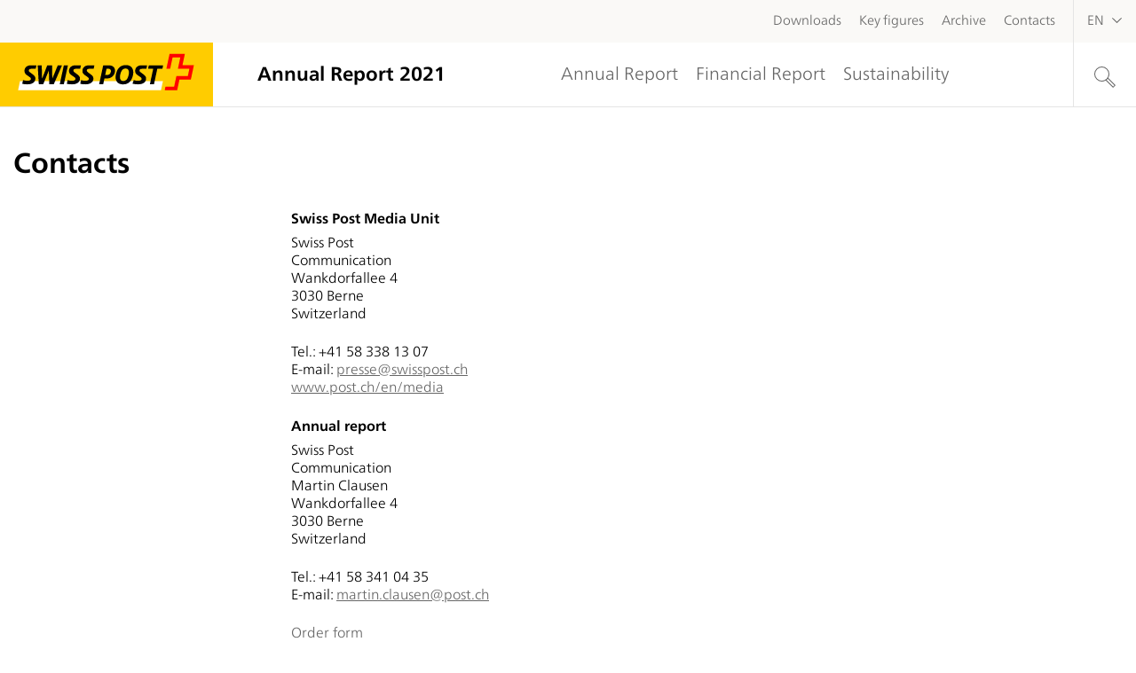

--- FILE ---
content_type: text/html; charset=UTF-8
request_url: https://geschaeftsbericht.post.ch/21/ar/en/contacts/
body_size: 40433
content:
<!DOCTYPE html>
<html lang="en-US" class="no-js no-svg">
	<head>
		<meta charset="UTF-8">
		<meta name="viewport" content="width=device-width, initial-scale=1">

		<meta name='robots' content='max-image-preview:large' />
<link rel="alternate" hreflang="de" href="https://geschaeftsbericht.post.ch/21/ar/de/kontakte/" />
<link rel="alternate" hreflang="en" href="https://geschaeftsbericht.post.ch/21/ar/en/contacts/" />
<link rel="alternate" hreflang="fr" href="https://geschaeftsbericht.post.ch/21/ar/fr/contacts/" />
<link rel="alternate" hreflang="it" href="https://geschaeftsbericht.post.ch/21/ar/it/contatti/" />
<link rel='stylesheet' id='theme-styles-css'  href='https://geschaeftsbericht.post.ch/21/ar/app/themes/post-theme/dist/css/wordpress.css?ver=1.0.0' media='all' />
<link rel='stylesheet' id='print-styles-css'  href='https://geschaeftsbericht.post.ch/21/ar/app/themes/post-theme/dist/css/print.css?ver=1.0.0' media='print' />
<link rel='stylesheet' id='nswow_core-css'  href='https://geschaeftsbericht.post.ch/21/ar/app/mu-plugins/nhs-core/src/../style.min.css?ver=1.0.45.lts-1' media='all' />
<script src='https://geschaeftsbericht.post.ch/21/ar/wp/wp-includes/js/jquery/jquery.min.js?ver=3.6.0' id='jquery-core-js'></script>
<script src='https://geschaeftsbericht.post.ch/21/ar/wp/wp-includes/js/jquery/jquery-migrate.min.js?ver=3.3.2' id='jquery-migrate-js'></script>
<script src='https://geschaeftsbericht.post.ch/21/ar/app/mu-plugins/nhs-core/src/../script.min.js?ver=1.0.45.lts-1' id='nswow_core-js'></script>
<script src='https://geschaeftsbericht.post.ch/21/ar/app/plugins/nhs-menu-post-order/script.min.js?ver=1.0.24.202201' id='nswow_post_navigation-js'></script>
<link rel="canonical" href="https://geschaeftsbericht.post.ch/21/ar/en/contacts/" />
<link rel='shortlink' href='https://geschaeftsbericht.post.ch/21/ar/en/?p=8527' />
<script type="text/javascript">/*<![CDATA[*/  var NSContext = {"site":{"homeUrl":"https:\/\/geschaeftsbericht.post.ch\/21\/ar\/en\/","siteUrl":"https:\/\/geschaeftsbericht.post.ch\/21\/ar\/wp","ajaxUrl":"https:\/\/geschaeftsbericht.post.ch\/21\/ar\/wp\/wp-admin\/admin-ajax.php","restUrl":"https:\/\/geschaeftsbericht.post.ch\/21\/ar\/en\/wp-json\/"},"authenticated":false,"locale":"en_US","language":"en","user":[],"plugins":{"core":{"url":"https:\/\/geschaeftsbericht.post.ch\/21\/ar\/app\/mu-plugins\/nhs-core","version":"1.0.45.lts-1"},"postnav":{"url":"https:\/\/geschaeftsbericht.post.ch\/21\/ar\/app\/plugins\/nhs-menu-post-order","version":"1.0.24.202201"},"seo":{"url":"https:\/\/geschaeftsbericht.post.ch\/21\/ar\/app\/plugins\/nhs-seo","version":"1.0.22.202201"}},"theme":{"url":"https:\/\/geschaeftsbericht.post.ch\/21\/ar\/app\/themes\/post-theme","version":"1.0.0"},"token":"WrJyFHrOSAsKOcji2p8nQgSiyf3kpGmfvSzLQxD5G3xamCWp8poN5d8y43YI2ZtNE74="};/*]]>*/</script><meta name="generator" content="WPML ver:4.4.11 stt:1,4,3,27;" />
<title>Contacts - Swiss Post - Post Annual Report 2021</title><meta name="description" content="In its annual reporting, Swiss Post provides information on its financial results, its strategy, its role as a progressive employer, its commitment to the environment and its responsibility towards Switzerland." /><meta name="twitter:card" content="summary"><meta name="twitter:title" content="Contacts - Swiss Post - Post Annual Report 2021"><meta name="twitter:description" content="In its annual reporting, Swiss Post provides information on its financial results, its strategy, its role as a progressive employer, its commitment to the environment and its responsibility towards Switzerland."><meta property="og:title" content="Contacts - Swiss Post - Post Annual Report 2021" /><meta property="og:type" content="article" /><meta property="og:url" content="https://geschaeftsbericht.post.ch/21/ar/en/contacts/" /><meta property="og:description" content="In its annual reporting, Swiss Post provides information on its financial results, its strategy, its role as a progressive employer, its commitment to the environment and its responsibility towards Switzerland." /><meta property="og:site_name" content="Post AR 21 - Annual Business Report 2021" />
<link rel="shortcut icon" type="image/x-icon" href="https://geschaeftsbericht.post.ch/21/ar/app/themes/post-theme/dist/favicon/favicon.ico">		<!-- Google Tag Manager -->
		<script>(function(w,d,s,l,i){w[l]=w[l]||[];w[l].push({'gtm.start':
					new Date().getTime(),event:'gtm.js'});var f=d.getElementsByTagName(s)[0],
				j=d.createElement(s),dl=l!='dataLayer'?'&l='+l:'';j.async=true;j.src=
				'https://www.googletagmanager.com/gtm.js?id='+i+dl;f.parentNode.insertBefore(j,f);
			})(window,document,'script','dataLayer','GTM-KBWFWJN');</script>
		<!-- End Google Tag Manager -->
	</head>

	<body class="post-template-default single single-post postid-8527 single-format-standard wordpress wp-production uncategorized-en">
	<!-- Google Tag Manager (noscript) -->
	<noscript><iframe src="https://www.googletagmanager.com/ns.html?id=GTM-KBWFWJN" height="0" width="0" style="display:none;visibility:hidden"></iframe></noscript>
	<!-- End Google Tag Manager (noscript) -->
	<header class="header" role="banner">
		
<div class="header__top">
	<div class="header__inner">
		<div class="header__top-left">
			<div class="header__logo header__logo--mobile">
				<a class="header__logo-link" href="https://www.post.ch/"
				   target="_blank">
					<!--  -->
					<svg xmlns="http://www.w3.org/2000/svg" xmlns:xlink="http://www.w3.org/1999/xlink" width="56" height="56"><image width="56" height="56" xlink:href="[data-uri]"/></svg>				</a>
			</div>
		</div>
		<div class="header__title header__title--mobile">
			<a class="header__title-link" href="https://geschaeftsbericht.post.ch/21/ar/en/">
				Annual Report 2021			</a>
		</div>
		<div class="header__search header__search--mobile">
			<button type="button" class="header__search-button" aria-label="search-aria-label">
				<div class="header__search-button--open">
					<svg xmlns="http://www.w3.org/2000/svg" width="23.979" height="23.99"><defs><clipPath id="icon-search-mobile-a"><path data-name="Pfad 175" d="M1408.743-35.074A8.432 8.432 0 001410-39.5a8.509 8.509 0 00-8.5-8.5 8.51 8.51 0 00-8.5 8.5 8.51 8.51 0 008.5 8.5 8.423 8.423 0 004.412-1.249l8.239 8.239 2.828-2.828-8.237-8.237zM1401.5-32a7.508 7.508 0 01-7.5-7.5 7.508 7.508 0 017.5-7.5 7.509 7.509 0 017.5 7.5 7.508 7.508 0 01-7.5 7.5zm5.248-.827a8.567 8.567 0 001.415-1.412l7.4 7.4-1.413 1.414z" fill="none" clip-rule="evenodd"/></clipPath><clipPath id="icon-search-mobile-b"><path data-name="Pfad 174" d="M1393-24h24v-24h-24z" fill="none"/></clipPath></defs><g data-name="Gruppe 305" transform="translate(-1393 48)" clip-path="url(#icon-search-mobile-a)"><g data-name="Gruppe 304" clip-path="url(#icon-search-mobile-b)"><path data-name="Pfad 173" d="M1392-49h25.979v25.99H1392z" fill="currentColor"/></g></g></svg>				</div>
				<div class="header__search-button--close">
					<svg xmlns="http://www.w3.org/2000/svg" width="11" height="11"><defs><clipPath id="icon-close-mobile-a"><path data-name="Pfad 559" d="M16.625-17.7L11.8-12.875 6.976-17.7l-.676.771 4.825 4.729L6.3-7.375l.772.675 4.728-4.825L16.625-6.7l.675-.771-4.825-4.729 4.825-4.729z" fill="none" clip-rule="evenodd"/></clipPath><clipPath id="icon-close-mobile-b"><path data-name="Rechteck 38" transform="translate(5 -19)" fill="none" d="M0 0h14v14H0z"/></clipPath><clipPath id="icon-close-mobile-c"><path data-name="Pfad 558" d="M6-6h12v-12H6z" fill="none"/></clipPath></defs><g data-name="Gruppe 890"><g data-name="Gruppe 826" clip-path="url(#icon-close-mobile-a)" transform="translate(-6.3 17.7)"><g data-name="Gruppe 825"><g data-name="Gruppe 824" clip-path="url(#icon-close-mobile-b)"><g data-name="Gruppe 823" clip-path="url(#icon-close-mobile-c)"><path data-name="Pfad 556" d="M5-19h14v14H5z"/><path data-name="Pfad 557" d="M5-19h14v14H5z" fill="currentColor"/></g></g></g></g></g></svg>				</div>
			</button>
		</div>
		<div class="header__top-right">
			<div class="header__hamburger">
				<button type="button" class="header__hamburger-button" aria-expanded="false" aria-controls="navbar" aria-label="header-toggle-navigation">
					<span class="sr">header-toggle-navigation</span>
					<!-- <svg class="icon icon-hamburger" xmlns="http://www.w3.org/2000/svg" viewBox="0 0 35 23"><g fill-rule="evenodd"><path d="M0 0h35v3H0zM0 10h35v3H0zM0 20h35v3H0z"/></g></svg> -->
					<div class="header__burger">
            <span class="slice"></span>
            <span class="slice"></span>
            <span class="slice"></span>
          </div>
				</button>
			</div>

			<div class="header__languages header__languages--desktop">
        <ul id="meta-menu" class="menu-meta menu-meta--level-0 menu-meta--main menu-meta--desktop"><li id='menu-meta-item-8502' class='menu-meta__item menu-meta__item--level-0 menu-meta__item--has-no-children'><a href='https://geschaeftsbericht.post.ch/21/ar/en/download-center/' class='menu-meta__link menu-meta__link--level-0'><span class='menu-meta__link-text menu-meta__link-text--level-0'>Downloads</span></a></li><li id='menu-meta-item-8504' class='menu-meta__item menu-meta__item--level-0 menu-meta__item--has-no-children'><a href='https://geschaeftsbericht.post.ch/21/ar/en/five-year-overview-of-key-figures/' class='menu-meta__link menu-meta__link--level-0'><span class='menu-meta__link-text menu-meta__link-text--level-0'>Key figures</span></a></li><li id='menu-meta-item-8529' class='menu-meta__item menu-meta__item--level-0 menu-meta__item--has-no-children'><a target='_blank' href='https://www.post.ch/en/about-us/news/annual-report/reporting-archive' class='menu-meta__link menu-meta__link--level-0'><span class='menu-meta__link-text menu-meta__link-text--level-0'>Archive</span></a></li><li id='menu-meta-item-8527' class='menu-meta__item menu-meta__item--level-0 menu-meta__item--has-no-children menu-meta__item--active'><a href='https://geschaeftsbericht.post.ch/21/ar/en/contacts/' class='menu-meta__link menu-meta__link--level-0'><span class='menu-meta__link-text menu-meta__link-text--level-0'>Contacts</span></a></li></ul>					<div class="language-switcher">
    <ul class="language-switcher__list">
      <li class="language-switcher__item">
        <span class="language-switcher__link language-switcher__link--active language-switcher__toggle">
          <span class="language-switcher__text">
              EN          </span>
          <span class="language-switcher__icon">
            <svg xmlns="http://www.w3.org/2000/svg" width="11" height="6"><defs><clipPath id="icon-arrow-down-a"><path data-name="Pfad 114" d="M1416-93l-5.5-5.3.717-.7 4.783 4.6 4.785-4.6.716.7z" fill="none" clip-rule="evenodd"/></clipPath><clipPath id="icon-arrow-down-b"><path data-name="Pfad 113" d="M1404-84h24v-24h-24z" fill="none"/></clipPath></defs><g data-name="Gruppe 212" transform="translate(-1410.5 99)" clip-path="url(#icon-arrow-down-a)"><g data-name="Gruppe 211" clip-path="url(#icon-arrow-down-b)"><path data-name="Pfad 112" d="M1409.5-100h13v8h-13z" fill="currentColor"/></g></g></svg>          </span>
        </span>
        <ul class="language-switcher__list language-switcher__list--dropdown">
                                    <li class="language-switcher__item">
                <a href="https://geschaeftsbericht.post.ch/21/ar/de/kontakte/" class="language-switcher__link">
                  <span class="language-switcher__text">
                    DE                  </span>
                </a>
              </li>
                                                                      <li class="language-switcher__item">
                <a href="https://geschaeftsbericht.post.ch/21/ar/fr/contacts/" class="language-switcher__link">
                  <span class="language-switcher__text">
                    FR                  </span>
                </a>
              </li>
                                                <li class="language-switcher__item">
                <a href="https://geschaeftsbericht.post.ch/21/ar/it/contatti/" class="language-switcher__link">
                  <span class="language-switcher__text">
                    IT                  </span>
                </a>
              </li>
                              </ul>
      </li>
    </ul>
	</div>

			</div>
		</div>
	</div>
</div>
		
<div class="header__bottom">
	<div class="header__inner">
		<div class="header__bottom-left header__bottom-left--desktop">
			<div class="header__logo header__logo--desktop">
				<a class="header__logo-link" href="https://www.post.ch/en"
				   target="_blank">
					<svg class="header__logo-img header__logo-img--en" viewBox="0 0 187 56" xmlns="http://www.w3.org/2000/svg"><g fill="none" fill-rule="evenodd"><path d="M0 0h187v56H0z" fill="#fc0"/><path d="M.019 1.012h186.078V.999H.019z" fill="#ffd300"/><path d="M.019 1.012h186.078V.999H.019zM97.543 24.972c0 .23-.035.484-.092.773-.265 1.256-1.049 2.236-2.099 2.617-.334.127-.934.196-1.326.196h-1.845l1.223-5.708h1.672c.461 0 .807.046 1.095.139.438.15 1.372.61 1.372 1.983M113.098 28.258c-.577 2.606-1.66 5.58-4.843 5.58-1.026 0-1.81-.334-2.341-.98-.772-.956-.957-2.605-.518-4.658.588-2.594 1.66-5.58 4.842-5.58 1.038 0 1.822.334 2.353.99.772.947.944 2.596.507 4.648" fill="#ffd300"/><path d="M141.354 41.775l1.694-7.934H17.582l-1.695 7.934z" fill="#fefefe"/><path d="M160.185 19.927s2.114-9.946 2.124-10h-13.442l-2.807 13.095h3.329c.006-.034 2.142-9.999 2.142-9.999h6.79l-2.145 10h10.083l-1.341 6.257H154.89l-2.001 9.352h-7.6c-.008.035-.65 3.088-.66 3.141h10.925c.01-.035 2.014-9.375 2.014-9.375h9.992l2.676-12.47z" fill="red"/><g fill="#000"><path d="M143.243 19.936h-12.576l-.669 3.077h4.505l-2.9 13.514h3.592l2.897-13.514h4.482zM112.962 28.231c-.603 2.675-1.673 5.463-4.705 5.463-2.922 0-3.302-2.742-2.722-5.463.603-2.675 1.673-5.463 4.706-5.463 2.92 0 3.301 2.743 2.721 5.463m-2.409-8.474c-5.752 0-7.94 3.902-8.852 8.474-.937 4.572 1.002 8.474 6.242 8.474 5.753 0 7.941-3.901 8.854-8.473.936-4.572-1.003-8.474-6.244-8.474M59.639 19.936h-3.59L52.48 36.527h3.592zM97.307 25.712c-.223 1.093-.891 2.118-2.007 2.52-.311.11-.891.179-1.271.179h-1.673l1.16-5.42h1.56c.447 0 .783.045 1.05.134.892.29 1.493 1.114 1.18 2.586m-.534-5.664a11.318 11.318 0 00-1.628-.11h-4.527l-3.57 16.59h3.57l1.093-5.062h2.075c1.092 0 1.806-.112 2.497-.312 2.564-.78 4.125-2.877 4.593-5.13.67-3.077-1.004-5.464-4.103-5.976M54.466 19.936H50.72l-4.816 11.82-.133-11.82h-4.283L36.94 31.733l-.312-11.797h-3.525l.96 16.591h3.881l4.905-11.998.446 11.998h3.924zM123.889 23.08c.558-.066 1.07-.066 1.915-.066h2.7l.668-3.078h-3.01c-.87 0-2.004 0-2.987.112-2.341.268-4.527 1.94-4.527 4.861 0 2.006 1.137 2.944 2.319 3.768l1.917 1.338c.58.403.959.738 1.16 1.027.2.29.268.49.268.78 0 .354-.095.644-.293.886-.515.56-1.43.72-2.247.798-2.073.196-4.348-.62-4.348-.62l-.024.074-1.071 3.032c1.293.468 3.189.67 4.862.67 4.48-.023 7.09-1.985 7.09-5.174 0-1.606-1.115-2.677-2.252-3.524l-2.096-1.56c-.868-.647-1.448-1.094-1.448-1.83 0-.78.488-1.38 1.404-1.494M77.617 23.08c.556-.066 1.068-.066 1.916-.066h2.7l.669-3.078H79.89c-.868 0-2.006 0-2.987.112-2.342.268-4.527 1.94-4.527 4.861 0 2.006 1.137 2.944 2.32 3.768l1.918 1.338c.58.403.958.738 1.158 1.027.2.29.269.49.269.78 0 .354-.095.644-.295.886-.512.56-1.427.72-2.246.798-2.074.196-4.346-.62-4.346-.62l-.683 3.21-.007.03c1.264.373 2.95.536 4.455.536 4.482-.023 7.09-1.985 7.09-5.174 0-1.606-1.115-2.677-2.251-3.524l-2.097-1.56c-.87-.647-1.45-1.094-1.45-1.83 0-.78.492-1.38 1.406-1.494M65.822 23.08c.556-.069 1.068-.069 1.917-.069h2.699l.667-3.076h-3.01c-.87 0-2.006 0-2.987.112-2.342.266-4.527 1.94-4.527 4.861 0 2.006 1.137 2.943 2.32 3.768l1.918 1.338c.58.402.959.737 1.158 1.027.2.29.269.49.269.78 0 .354-.094.644-.294.887-.514.556-1.428.718-2.247.796-2.074.197-4.346-.62-4.346-.62l-.683 3.211-.007.03c1.264.373 2.95.535 4.455.535 4.482-.023 7.09-1.985 7.09-5.173 0-1.607-1.115-2.678-2.251-3.525l-2.096-1.56c-.871-.648-1.45-1.093-1.45-1.829 0-.78.49-1.38 1.405-1.494M26.703 23.08c.557-.069 1.07-.069 1.918-.069h2.7l.666-3.076h-3.012c-.867 0-2.005 0-2.986.112-2.343.266-4.528 1.94-4.528 4.861 0 2.006 1.138 2.943 2.321 3.768l1.918 1.338c.58.402.958.737 1.158 1.027.2.29.268.49.268.78 0 .354-.094.644-.293.887-.514.556-1.429.718-2.247.796-2.075.197-4.346-.62-4.346-.62l-.684 3.211-.005.03c1.263.373 2.95.535 4.453.535 4.483-.023 7.092-1.985 7.092-5.173 0-1.607-1.116-2.678-2.253-3.525l-2.096-1.56c-.869-.648-1.449-1.093-1.449-1.829 0-.78.49-1.38 1.405-1.494"/></g></g></svg>				</a>
			</div>
      <div class="header__title header__title--desktop">
        <a class="header__title-link" href="https://geschaeftsbericht.post.ch/21/ar/en/">
          Annual Report 2021        </a>
      </div>
			<div class="header__toggle header__toggle--desktop">
				<ul id="menu-main-menu-english" class="menu-main menu-main--level-0"><li id='menu-main-item-8361' class='menu-main__item menu-main__item--level-0 menu-main__item--has-children'><a href='#' class='menu-main__link menu-main__link--level-0'><span class='menu-main__link-text menu-main__link-text--level-0'>Annual Report</span><span class="menu-main__arrow"> &rarr; </span></a><button class="menu-main__toggler menu-main__toggler--level-0 js-mobile-toggler"> &rarr; </button>
	<ul class="menu-main menu-main--level-1">
    <li id='menu-main-item-8364' class='menu-main__item menu-main__item--level-1 menu-main__item--has-no-children'><a href='https://geschaeftsbericht.post.ch/21/ar/en/foreword/' class='menu-main__link menu-main__link--level-1'><span class='menu-main__link-text menu-main__link-text--level-1'>Foreword</span></a></li>
    <li id='menu-main-item-8366' class='menu-main__item menu-main__item--level-1 menu-main__item--has-no-children'><a href='https://geschaeftsbericht.post.ch/21/ar/en/supplement-swiss-post-a-reliable-asset-for-switzerland/' class='menu-main__link menu-main__link--level-1'><span class='menu-main__link-text menu-main__link-text--level-1'>Swiss Post – a reliable asset for Switzerland</span></a></li>
    <li id='menu-main-item-8368' class='menu-main__item menu-main__item--level-1 menu-main__item--has-no-children'><a href='https://geschaeftsbericht.post.ch/21/ar/en/key-events-in-2021/' class='menu-main__link menu-main__link--level-1'><span class='menu-main__link-text menu-main__link-text--level-1'>Key events</span></a></li>
    <li id='menu-main-item-8370' class='menu-main__item menu-main__item--level-1 menu-main__item--has-children'><a href='https://geschaeftsbericht.post.ch/21/ar/en/board-of-directors/' class='menu-main__link menu-main__link--level-1'><span class='menu-main__link-text menu-main__link-text--level-1'>Corporate Governance</span><span class="menu-main__arrow"> &rarr; </span></a><button class="menu-main__toggler menu-main__toggler--level-1 js-mobile-toggler"> &rarr; </button>
		<ul class="menu-main menu-main--level-2">
        <li id='menu-main-item-8370' class='menu-main__item menu-main__item--level-2 menu-main__item--has-no-children'><a href='https://geschaeftsbericht.post.ch/21/ar/en/board-of-directors/' class='menu-main__link menu-main__link--level-2'><span class='menu-main__link-text menu-main__link-text--level-2'>Board of Directors</span></a></li>
        <li id='menu-main-item-8372' class='menu-main__item menu-main__item--level-2 menu-main__item--has-no-children'><a href='https://geschaeftsbericht.post.ch/21/ar/en/executive-management/' class='menu-main__link menu-main__link--level-2'><span class='menu-main__link-text menu-main__link-text--level-2'>Executive Management</span></a></li>
	</ul>
</li>
    <li id='menu-main-item-165' class='menu-main__item menu-main__item--level-1 menu-main__item--has-no-children'><a href='https://geschaeftsbericht.post.ch/21/ar/en/category/geschaeftsergebnis_en/' class='menu-main__link menu-main__link--level-1'><span class='menu-main__link-text menu-main__link-text--level-1'>Business results</span></a></li>
    <li id='menu-main-item-169' class='menu-main__item menu-main__item--level-1 menu-main__item--has-no-children'><a href='https://geschaeftsbericht.post.ch/21/ar/en/category/strategie_en/' class='menu-main__link menu-main__link--level-1'><span class='menu-main__link-text menu-main__link-text--level-1'>Strategy</span></a></li>
    <li id='menu-main-item-8514' class='menu-main__item menu-main__item--level-1 menu-main__item--has-children'><a href='/21/ar/en/#markets' class='menu-main__link menu-main__link--level-1'><span class='menu-main__link-text menu-main__link-text--level-1'>Markets</span><span class="menu-main__arrow"> &rarr; </span></a><button class="menu-main__toggler menu-main__toggler--level-1 js-mobile-toggler"> &rarr; </button>
		<ul class="menu-main menu-main--level-2">
        <li id='menu-main-item-173' class='menu-main__item menu-main__item--level-2 menu-main__item--has-no-children'><a href='https://geschaeftsbericht.post.ch/21/ar/en/category/logistik-services_en/' class='menu-main__link menu-main__link--level-2'><span class='menu-main__link-text menu-main__link-text--level-2'>Logistics</span></a></li>
        <li id='menu-main-item-177' class='menu-main__item menu-main__item--level-2 menu-main__item--has-no-children'><a href='https://geschaeftsbericht.post.ch/21/ar/en/category/kommunikations-services_en/' class='menu-main__link menu-main__link--level-2'><span class='menu-main__link-text menu-main__link-text--level-2'>Communication</span></a></li>
        <li id='menu-main-item-181' class='menu-main__item menu-main__item--level-2 menu-main__item--has-no-children'><a href='https://geschaeftsbericht.post.ch/21/ar/en/category/postnetz_en/' class='menu-main__link menu-main__link--level-2'><span class='menu-main__link-text menu-main__link-text--level-2'>Network</span></a></li>
        <li id='menu-main-item-185' class='menu-main__item menu-main__item--level-2 menu-main__item--has-no-children'><a href='https://geschaeftsbericht.post.ch/21/ar/en/category/mobilitaets-service_en/' class='menu-main__link menu-main__link--level-2'><span class='menu-main__link-text menu-main__link-text--level-2'>Mobility</span></a></li>
        <li id='menu-main-item-193' class='menu-main__item menu-main__item--level-2 menu-main__item--has-no-children'><a href='https://geschaeftsbericht.post.ch/21/ar/en/category/postfinance_en/' class='menu-main__link menu-main__link--level-2'><span class='menu-main__link-text menu-main__link-text--level-2'>Financial services</span></a></li>
	</ul>
</li>
    <li id='menu-main-item-197' class='menu-main__item menu-main__item--level-1 menu-main__item--has-no-children'><a href='https://geschaeftsbericht.post.ch/21/ar/en/category/mitarbeitende_en/' class='menu-main__link menu-main__link--level-1'><span class='menu-main__link-text menu-main__link-text--level-1'>Employees</span></a></li>
    <li id='menu-main-item-202' class='menu-main__item menu-main__item--level-1 menu-main__item--has-no-children'><a href='https://geschaeftsbericht.post.ch/21/ar/en/category/service-public_en/' class='menu-main__link menu-main__link--level-1'><span class='menu-main__link-text menu-main__link-text--level-1'>Public service, society and the environment</span></a></li>
</ul>
</li>
<li id='menu-main-item-8488' class='menu-main__item menu-main__item--level-0 menu-main__item--has-no-children'><a href='https://geschaeftsbericht.post.ch/21/ar/en/financial-report/' class='menu-main__link menu-main__link--level-0'><span class='menu-main__link-text menu-main__link-text--level-0'>Financial Report</span></a></li>
<li id='menu-main-item-8964' class='menu-main__item menu-main__item--level-0 menu-main__item--has-no-children'><a href='https://geschaeftsbericht.post.ch/21/ar/en/sustainability/' class='menu-main__link menu-main__link--level-0'><span class='menu-main__link-text menu-main__link-text--level-0'>Sustainability</span></a></li>
</ul>			</div>
		</div>
		<div class="header__bottom-left header__bottom-left--mobile">
			<div class="header__languages header__languages--mobile">
					<div class="language-switcher">
    <ul class="language-switcher__list">
      <li class="language-switcher__item">
        <span class="language-switcher__link language-switcher__link--active language-switcher__toggle">
          <span class="language-switcher__text">
              EN          </span>
          <span class="language-switcher__icon">
            <svg xmlns="http://www.w3.org/2000/svg" width="11" height="6"><defs><clipPath id="icon-arrow-down-a"><path data-name="Pfad 114" d="M1416-93l-5.5-5.3.717-.7 4.783 4.6 4.785-4.6.716.7z" fill="none" clip-rule="evenodd"/></clipPath><clipPath id="icon-arrow-down-b"><path data-name="Pfad 113" d="M1404-84h24v-24h-24z" fill="none"/></clipPath></defs><g data-name="Gruppe 212" transform="translate(-1410.5 99)" clip-path="url(#icon-arrow-down-a)"><g data-name="Gruppe 211" clip-path="url(#icon-arrow-down-b)"><path data-name="Pfad 112" d="M1409.5-100h13v8h-13z" fill="currentColor"/></g></g></svg>          </span>
        </span>
        <ul class="language-switcher__list language-switcher__list--dropdown">
                                    <li class="language-switcher__item">
                <a href="https://geschaeftsbericht.post.ch/21/ar/de/kontakte/" class="language-switcher__link">
                  <span class="language-switcher__text">
                    DE                  </span>
                </a>
              </li>
                                                                      <li class="language-switcher__item">
                <a href="https://geschaeftsbericht.post.ch/21/ar/fr/contacts/" class="language-switcher__link">
                  <span class="language-switcher__text">
                    FR                  </span>
                </a>
              </li>
                                                <li class="language-switcher__item">
                <a href="https://geschaeftsbericht.post.ch/21/ar/it/contatti/" class="language-switcher__link">
                  <span class="language-switcher__text">
                    IT                  </span>
                </a>
              </li>
                              </ul>
      </li>
    </ul>
	</div>

			</div>
		</div>
		<div class="header__bottom-right">
			<div class="header__search">
				<button type="button" class="header__search-button" aria-label="search-aria-label">
					<div class="header__search-button--open">
						<svg xmlns="http://www.w3.org/2000/svg" width="23.979" height="23.99"><defs><clipPath id="icon-search-a"><path data-name="Pfad 175" d="M1408.743-35.074A8.432 8.432 0 001410-39.5a8.509 8.509 0 00-8.5-8.5 8.51 8.51 0 00-8.5 8.5 8.51 8.51 0 008.5 8.5 8.423 8.423 0 004.412-1.249l8.239 8.239 2.828-2.828-8.237-8.237zM1401.5-32a7.508 7.508 0 01-7.5-7.5 7.508 7.508 0 017.5-7.5 7.509 7.509 0 017.5 7.5 7.508 7.508 0 01-7.5 7.5zm5.248-.827a8.567 8.567 0 001.415-1.412l7.4 7.4-1.413 1.414z" fill="none" clip-rule="evenodd"/></clipPath><clipPath id="icon-search-b"><path data-name="Pfad 174" d="M1393-24h24v-24h-24z" fill="none"/></clipPath></defs><g data-name="Gruppe 305" transform="translate(-1393 48)" clip-path="url(#icon-search-a)"><g data-name="Gruppe 304" clip-path="url(#icon-search-b)"><path data-name="Pfad 173" d="M1392-49h25.979v25.99H1392z" fill="currentColor"/></g></g></svg>					</div>
					<div class="header__search-button--close">
						<svg xmlns="http://www.w3.org/2000/svg" width="11" height="11"><defs><clipPath id="icon-close-a"><path data-name="Pfad 559" d="M16.625-17.7L11.8-12.875 6.976-17.7l-.676.771 4.825 4.729L6.3-7.375l.772.675 4.728-4.825L16.625-6.7l.675-.771-4.825-4.729 4.825-4.729z" fill="none" clip-rule="evenodd"/></clipPath><clipPath id="icon-close-b"><path data-name="Rechteck 38" transform="translate(5 -19)" fill="none" d="M0 0h14v14H0z"/></clipPath><clipPath id="icon-close-c"><path data-name="Pfad 558" d="M6-6h12v-12H6z" fill="none"/></clipPath></defs><g data-name="Gruppe 890"><g data-name="Gruppe 826" clip-path="url(#icon-close-a)" transform="translate(-6.3 17.7)"><g data-name="Gruppe 825"><g data-name="Gruppe 824" clip-path="url(#icon-close-b)"><g data-name="Gruppe 823" clip-path="url(#icon-close-c)"><path data-name="Pfad 556" d="M5-19h14v14H5z"/><path data-name="Pfad 557" d="M5-19h14v14H5z" fill="currentColor"/></g></g></g></g></g></svg>					</div>
				</button>
			</div>
		</div>
	</div>
</div>
<div class="header__toggle header__toggle--mobile">
	<ul id="menu-main-menu-english-1" class="menu-main menu-main--level-0"><li id='menu-main-item-8361' class='menu-main__item menu-main__item--level-0 menu-main__item--has-children'><a href='#' class='menu-main__link menu-main__link--level-0'><span class='menu-main__link-text menu-main__link-text--level-0'>Annual Report</span><span class="menu-main__arrow"> &rarr; </span></a><button class="menu-main__toggler menu-main__toggler--level-0 js-mobile-toggler"> &rarr; </button>
	<ul class="menu-main menu-main--level-1">
    <li id='menu-main-item-8364' class='menu-main__item menu-main__item--level-1 menu-main__item--has-no-children'><a href='https://geschaeftsbericht.post.ch/21/ar/en/foreword/' class='menu-main__link menu-main__link--level-1'><span class='menu-main__link-text menu-main__link-text--level-1'>Foreword</span></a></li>
    <li id='menu-main-item-8366' class='menu-main__item menu-main__item--level-1 menu-main__item--has-no-children'><a href='https://geschaeftsbericht.post.ch/21/ar/en/supplement-swiss-post-a-reliable-asset-for-switzerland/' class='menu-main__link menu-main__link--level-1'><span class='menu-main__link-text menu-main__link-text--level-1'>Swiss Post – a reliable asset for Switzerland</span></a></li>
    <li id='menu-main-item-8368' class='menu-main__item menu-main__item--level-1 menu-main__item--has-no-children'><a href='https://geschaeftsbericht.post.ch/21/ar/en/key-events-in-2021/' class='menu-main__link menu-main__link--level-1'><span class='menu-main__link-text menu-main__link-text--level-1'>Key events</span></a></li>
    <li id='menu-main-item-8370' class='menu-main__item menu-main__item--level-1 menu-main__item--has-children'><a href='https://geschaeftsbericht.post.ch/21/ar/en/board-of-directors/' class='menu-main__link menu-main__link--level-1'><span class='menu-main__link-text menu-main__link-text--level-1'>Corporate Governance</span><span class="menu-main__arrow"> &rarr; </span></a><button class="menu-main__toggler menu-main__toggler--level-1 js-mobile-toggler"> &rarr; </button>
		<ul class="menu-main menu-main--level-2">
        <li id='menu-main-item-8370' class='menu-main__item menu-main__item--level-2 menu-main__item--has-no-children'><a href='https://geschaeftsbericht.post.ch/21/ar/en/board-of-directors/' class='menu-main__link menu-main__link--level-2'><span class='menu-main__link-text menu-main__link-text--level-2'>Board of Directors</span></a></li>
        <li id='menu-main-item-8372' class='menu-main__item menu-main__item--level-2 menu-main__item--has-no-children'><a href='https://geschaeftsbericht.post.ch/21/ar/en/executive-management/' class='menu-main__link menu-main__link--level-2'><span class='menu-main__link-text menu-main__link-text--level-2'>Executive Management</span></a></li>
	</ul>
</li>
    <li id='menu-main-item-165' class='menu-main__item menu-main__item--level-1 menu-main__item--has-no-children'><a href='https://geschaeftsbericht.post.ch/21/ar/en/category/geschaeftsergebnis_en/' class='menu-main__link menu-main__link--level-1'><span class='menu-main__link-text menu-main__link-text--level-1'>Business results</span></a></li>
    <li id='menu-main-item-169' class='menu-main__item menu-main__item--level-1 menu-main__item--has-no-children'><a href='https://geschaeftsbericht.post.ch/21/ar/en/category/strategie_en/' class='menu-main__link menu-main__link--level-1'><span class='menu-main__link-text menu-main__link-text--level-1'>Strategy</span></a></li>
    <li id='menu-main-item-8514' class='menu-main__item menu-main__item--level-1 menu-main__item--has-children'><a href='/21/ar/en/#markets' class='menu-main__link menu-main__link--level-1'><span class='menu-main__link-text menu-main__link-text--level-1'>Markets</span><span class="menu-main__arrow"> &rarr; </span></a><button class="menu-main__toggler menu-main__toggler--level-1 js-mobile-toggler"> &rarr; </button>
		<ul class="menu-main menu-main--level-2">
        <li id='menu-main-item-173' class='menu-main__item menu-main__item--level-2 menu-main__item--has-no-children'><a href='https://geschaeftsbericht.post.ch/21/ar/en/category/logistik-services_en/' class='menu-main__link menu-main__link--level-2'><span class='menu-main__link-text menu-main__link-text--level-2'>Logistics</span></a></li>
        <li id='menu-main-item-177' class='menu-main__item menu-main__item--level-2 menu-main__item--has-no-children'><a href='https://geschaeftsbericht.post.ch/21/ar/en/category/kommunikations-services_en/' class='menu-main__link menu-main__link--level-2'><span class='menu-main__link-text menu-main__link-text--level-2'>Communication</span></a></li>
        <li id='menu-main-item-181' class='menu-main__item menu-main__item--level-2 menu-main__item--has-no-children'><a href='https://geschaeftsbericht.post.ch/21/ar/en/category/postnetz_en/' class='menu-main__link menu-main__link--level-2'><span class='menu-main__link-text menu-main__link-text--level-2'>Network</span></a></li>
        <li id='menu-main-item-185' class='menu-main__item menu-main__item--level-2 menu-main__item--has-no-children'><a href='https://geschaeftsbericht.post.ch/21/ar/en/category/mobilitaets-service_en/' class='menu-main__link menu-main__link--level-2'><span class='menu-main__link-text menu-main__link-text--level-2'>Mobility</span></a></li>
        <li id='menu-main-item-193' class='menu-main__item menu-main__item--level-2 menu-main__item--has-no-children'><a href='https://geschaeftsbericht.post.ch/21/ar/en/category/postfinance_en/' class='menu-main__link menu-main__link--level-2'><span class='menu-main__link-text menu-main__link-text--level-2'>Financial services</span></a></li>
	</ul>
</li>
    <li id='menu-main-item-197' class='menu-main__item menu-main__item--level-1 menu-main__item--has-no-children'><a href='https://geschaeftsbericht.post.ch/21/ar/en/category/mitarbeitende_en/' class='menu-main__link menu-main__link--level-1'><span class='menu-main__link-text menu-main__link-text--level-1'>Employees</span></a></li>
    <li id='menu-main-item-202' class='menu-main__item menu-main__item--level-1 menu-main__item--has-no-children'><a href='https://geschaeftsbericht.post.ch/21/ar/en/category/service-public_en/' class='menu-main__link menu-main__link--level-1'><span class='menu-main__link-text menu-main__link-text--level-1'>Public service, society and the environment</span></a></li>
</ul>
</li>
<li id='menu-main-item-8488' class='menu-main__item menu-main__item--level-0 menu-main__item--has-no-children'><a href='https://geschaeftsbericht.post.ch/21/ar/en/financial-report/' class='menu-main__link menu-main__link--level-0'><span class='menu-main__link-text menu-main__link-text--level-0'>Financial Report</span></a></li>
<li id='menu-main-item-8964' class='menu-main__item menu-main__item--level-0 menu-main__item--has-no-children'><a href='https://geschaeftsbericht.post.ch/21/ar/en/sustainability/' class='menu-main__link menu-main__link--level-0'><span class='menu-main__link-text menu-main__link-text--level-0'>Sustainability</span></a></li>
</ul>	<div class="header__footer">
				<div class="share">
	<span class="share__title">Follow us</span>
	<ul class="share__list">
					<li class="share__element">
				<a href="https://www.facebook.com/swisspost/" class="share__link" target="_blank">
					<svg class="icon icon-facebook" xmlns="http://www.w3.org/2000/svg" viewBox="0 0 36 27"><g fill="none" fill-rule="evenodd"><path d="M0 0h36v27H0z"/><path fill="currentColor" d="M21.864 8.668H20.04c-.644 0-.779.266-.779.931v1.61h2.604l-.25 2.826H19.26v7.231h-3.37v-7.194h-1.755v-2.863h1.754V8.955c0-2.116 1.131-3.221 3.641-3.221h2.334v2.934zM33.468 0H2.531a2.531 2.531 0 00-2.53 2.532v21.936A2.531 2.531 0 002.53 27h30.937A2.532 2.532 0 0036 24.468V2.532A2.532 2.532 0 0033.468 0z"/></g></svg>				</a>
			</li>
									<li class="share__element">
				<a href="https://twitter.com/PostSchweiz" class="share__link" target="_blank">
					<svg class="icon icon-twitter" xmlns="http://www.w3.org/2000/svg" viewBox="0 0 36 27"><g fill="none" fill-rule="evenodd"><path d="M0 0h36v27H0z"/><path fill="currentColor" d="M26.152 10.18c0 9.301-9.33 13.046-15.407 8.955 0 0 2.881.376 5.183-1.468 0 0-2.562 0-3.34-2.449 0 0 1.066.173 1.642-.086 0 0-2.708-.576-2.85-3.513 0 0 .46.518 1.64.46 0 0-2.592-1.584-1.123-4.809 0 0 2.84 3.994 7.287 3.743-.548-2.13.95-3.772 2.217-4.174 1.266-.405 2.88-.088 3.83.95 0 0 1.411-.345 2.275-.864 0 0-.489 1.382-1.61 1.93 0 0 .89-.029 2.071-.548 0 0-.69 1.037-1.815 1.872M33.468 0H2.531a2.531 2.531 0 00-2.53 2.532v21.936A2.531 2.531 0 002.53 27h30.937A2.532 2.532 0 0036 24.468V2.532A2.532 2.532 0 0033.468 0"/></g></svg>				</a>
			</li>
					</ul>
</div>
		<ul id="meta-menu" class="menu-meta menu-meta--level-0 menu-meta--main menu-meta--mobile"><li id='menu-meta-item-8502' class='menu-meta__item menu-meta__item--level-0 menu-meta__item--has-no-children'><a href='https://geschaeftsbericht.post.ch/21/ar/en/download-center/' class='menu-meta__link menu-meta__link--level-0'><span class='menu-meta__link-text menu-meta__link-text--level-0'>Downloads</span></a></li><li id='menu-meta-item-8504' class='menu-meta__item menu-meta__item--level-0 menu-meta__item--has-no-children'><a href='https://geschaeftsbericht.post.ch/21/ar/en/five-year-overview-of-key-figures/' class='menu-meta__link menu-meta__link--level-0'><span class='menu-meta__link-text menu-meta__link-text--level-0'>Key figures</span></a></li><li id='menu-meta-item-8529' class='menu-meta__item menu-meta__item--level-0 menu-meta__item--has-no-children'><a target='_blank' href='https://www.post.ch/en/about-us/news/annual-report/reporting-archive' class='menu-meta__link menu-meta__link--level-0'><span class='menu-meta__link-text menu-meta__link-text--level-0'>Archive</span></a></li><li id='menu-meta-item-8527' class='menu-meta__item menu-meta__item--level-0 menu-meta__item--has-no-children menu-meta__item--active'><a href='https://geschaeftsbericht.post.ch/21/ar/en/contacts/' class='menu-meta__link menu-meta__link--level-0'><span class='menu-meta__link-text menu-meta__link-text--level-0'>Contacts</span></a></li></ul>	</div>
	<div class="header__languages header__languages--mobile">
			<div class="language-switcher">
    <ul class="language-switcher__list">
      <li class="language-switcher__item">
        <span class="language-switcher__link language-switcher__link--active language-switcher__toggle">
          <span class="language-switcher__text">
              EN          </span>
          <span class="language-switcher__icon">
            <svg xmlns="http://www.w3.org/2000/svg" width="11" height="6"><defs><clipPath id="icon-arrow-down-a"><path data-name="Pfad 114" d="M1416-93l-5.5-5.3.717-.7 4.783 4.6 4.785-4.6.716.7z" fill="none" clip-rule="evenodd"/></clipPath><clipPath id="icon-arrow-down-b"><path data-name="Pfad 113" d="M1404-84h24v-24h-24z" fill="none"/></clipPath></defs><g data-name="Gruppe 212" transform="translate(-1410.5 99)" clip-path="url(#icon-arrow-down-a)"><g data-name="Gruppe 211" clip-path="url(#icon-arrow-down-b)"><path data-name="Pfad 112" d="M1409.5-100h13v8h-13z" fill="currentColor"/></g></g></svg>          </span>
        </span>
        <ul class="language-switcher__list language-switcher__list--dropdown">
                                    <li class="language-switcher__item">
                <a href="https://geschaeftsbericht.post.ch/21/ar/de/kontakte/" class="language-switcher__link">
                  <span class="language-switcher__text">
                    DE                  </span>
                </a>
              </li>
                                                                      <li class="language-switcher__item">
                <a href="https://geschaeftsbericht.post.ch/21/ar/fr/contacts/" class="language-switcher__link">
                  <span class="language-switcher__text">
                    FR                  </span>
                </a>
              </li>
                                                <li class="language-switcher__item">
                <a href="https://geschaeftsbericht.post.ch/21/ar/it/contatti/" class="language-switcher__link">
                  <span class="language-switcher__text">
                    IT                  </span>
                </a>
              </li>
                              </ul>
      </li>
    </ul>
	</div>

	</div>
</div>

<div class="search-form">
	<div class="search-form__inner">
		<form id="search" role="search" class="search-form__form" action="https://geschaeftsbericht.post.ch/21/ar/en/">
			<div class="search-form__group">
								<input type="search" id="search-form-69740a7878a43" class="search-form__input form__input--search" value="" name="s" onkeyup="this.setAttribute('value', this.value);" placeholder="Search for:"/>
				<!-- <label class="search-form__label" for="search-form-69740a7878a43">
					Search for:				</label> -->
				<button type="submit" class="search-form__button"  aria-label="Search">
					<span class="search-form__button-text sr">
						Search					</span>
					<span class="search-form__button-icon">
						<svg xmlns="http://www.w3.org/2000/svg" width="23.979" height="23.99"><defs><clipPath id="icon-search-form-a"><path data-name="Pfad 175" d="M1408.743-35.074A8.432 8.432 0 001410-39.5a8.509 8.509 0 00-8.5-8.5 8.51 8.51 0 00-8.5 8.5 8.51 8.51 0 008.5 8.5 8.423 8.423 0 004.412-1.249l8.239 8.239 2.828-2.828-8.237-8.237zM1401.5-32a7.508 7.508 0 01-7.5-7.5 7.508 7.508 0 017.5-7.5 7.509 7.509 0 017.5 7.5 7.508 7.508 0 01-7.5 7.5zm5.248-.827a8.567 8.567 0 001.415-1.412l7.4 7.4-1.413 1.414z" fill="none" clip-rule="evenodd"/></clipPath><clipPath id="icon-search-form-b"><path data-name="Pfad 174" d="M1393-24h24v-24h-24z" fill="none"/></clipPath></defs><g data-name="Gruppe 305" transform="translate(-1393 48)" clip-path="url(#icon-search-form-a)"><g data-name="Gruppe 304" clip-path="url(#icon-search-form-b)"><path data-name="Pfad 173" d="M1392-49h25.979v25.99H1392z" fill="currentColor"/></g></g></svg>					</span>
				</button>
			</div>
		</form>
	</div>
	<div class="search-form__background"></div>
</div>

	</header>
	<section class="wp-content">
					<div class="livingdocs doc-section content"><h2 class="ns-title-h2-pull">Contacts</h2><h3 class="ns-title-h3">Swiss Post Media Unit</h3><p class="ns-paragraph">Swiss Post<br />Communication<br />Wankdorfallee 4<br />3030 Berne<br />Switzerland</p><p class="ns-paragraph">Tel.: +41 58 338 13 07<br />E-mail: <a href="mailto:presse@swisspost.ch">presse@swisspost.ch</a><br /><a href="http://www.post.ch/en/media">www.post.ch/en/media</a></p><h3 class="ns-title-h3">Annual report</h3><p class="ns-paragraph">Swiss Post<br />Communication<br />Martin Clausen<br />Wankdorfallee 4<br />3030 Berne<br />Switzerland</p><p class="ns-paragraph">Tel.: +41 58 341 04 35<br />E-mail: <a href="mailto:martin.clausen@post.ch">martin.clausen@post.ch</a></p><p class="ns-paragraph"><a href="https://www.post.ch/en/about-us/company/publications/reporting/order">Order form</a></p></div>
    
	

	</section>
		<footer class="footer">
		<div class="footer__inner">
			<div class="share">
	<span class="share__title">Follow us</span>
	<ul class="share__list">
					<li class="share__element">
				<a href="https://www.facebook.com/swisspost/" class="share__link" target="_blank">
					<svg class="icon icon-facebook" xmlns="http://www.w3.org/2000/svg" viewBox="0 0 36 27"><g fill="none" fill-rule="evenodd"><path d="M0 0h36v27H0z"/><path fill="currentColor" d="M21.864 8.668H20.04c-.644 0-.779.266-.779.931v1.61h2.604l-.25 2.826H19.26v7.231h-3.37v-7.194h-1.755v-2.863h1.754V8.955c0-2.116 1.131-3.221 3.641-3.221h2.334v2.934zM33.468 0H2.531a2.531 2.531 0 00-2.53 2.532v21.936A2.531 2.531 0 002.53 27h30.937A2.532 2.532 0 0036 24.468V2.532A2.532 2.532 0 0033.468 0z"/></g></svg>				</a>
			</li>
									<li class="share__element">
				<a href="https://twitter.com/PostSchweiz" class="share__link" target="_blank">
					<svg class="icon icon-twitter" xmlns="http://www.w3.org/2000/svg" viewBox="0 0 36 27"><g fill="none" fill-rule="evenodd"><path d="M0 0h36v27H0z"/><path fill="currentColor" d="M26.152 10.18c0 9.301-9.33 13.046-15.407 8.955 0 0 2.881.376 5.183-1.468 0 0-2.562 0-3.34-2.449 0 0 1.066.173 1.642-.086 0 0-2.708-.576-2.85-3.513 0 0 .46.518 1.64.46 0 0-2.592-1.584-1.123-4.809 0 0 2.84 3.994 7.287 3.743-.548-2.13.95-3.772 2.217-4.174 1.266-.405 2.88-.088 3.83.95 0 0 1.411-.345 2.275-.864 0 0-.489 1.382-1.61 1.93 0 0 .89-.029 2.071-.548 0 0-.69 1.037-1.815 1.872M33.468 0H2.531a2.531 2.531 0 00-2.53 2.532v21.936A2.531 2.531 0 002.53 27h30.937A2.532 2.532 0 0036 24.468V2.532A2.532 2.532 0 0033.468 0"/></g></svg>				</a>
			</li>
					</ul>
</div>
			<div class="footer__copyright">
				<span class="footer__copyright-text">
					&copy; 2026 Swiss Post				</span>
				<ul id="footer-menu" class="menu-horizontal menu-horizontal--level-0"><li id='menu-horizontal-item-8500' class='menu-horizontal__item menu-horizontal__item--level-0 menu-horizontal__item--has-no-children'><a href='https://geschaeftsbericht.post.ch/21/ar/en/publication-details/' class='menu-horizontal__link menu-horizontal__link--level-0'><span class='menu-horizontal__link-text menu-horizontal__link-text--0'>Imprint</span></a></li></ul>			</div>
		</div>
	</footer>
	<script src='https://geschaeftsbericht.post.ch/21/ar/app/plugins/nhs-seo/script.min.js?ver=1.0.22.202201' id='nswow-seo-js'></script>
<script src='https://geschaeftsbericht.post.ch/21/ar/app/themes/post-theme/dist/js/script.min.js?ver=1.0.0' id='theme-scripts-js'></script>
<script id='prevent-xss-vulnerability-js-extra'>
var selfXss = {"message":""};
</script>
<script src='https://geschaeftsbericht.post.ch/21/ar/app/plugins/prevent-xss-vulnerability/frontend/js/script.min.js?ver=0.3.1' id='prevent-xss-vulnerability-js'></script>

<!-- sitecheck:post-21ar/releases/1 -->

	</body>
</html>


--- FILE ---
content_type: text/css
request_url: https://geschaeftsbericht.post.ch/21/ar/app/themes/post-theme/dist/css/wordpress.css?ver=1.0.0
body_size: 18715
content:
@charset "UTF-8";*,:after,:before{box-sizing:border-box;position:relative}a,abbr,acronym,address,applet,article,aside,audio,b,big,blockquote,body,canvas,caption,center,cite,code,dd,del,details,dfn,div,dl,dt,em,embed,fieldset,figcaption,figure,footer,form,h1,h2,h3,h4,h5,h6,header,hgroup,html,i,iframe,img,ins,kbd,label,legend,li,mark,menu,nav,object,ol,output,p,pre,q,ruby,s,samp,section,small,span,strike,strong,sub,summary,sup,table,tbody,td,tfoot,th,thead,time,tr,tt,u,ul,var,video{margin:0;padding:0;border:0;font-size:100%;font:inherit;vertical-align:baseline}article,aside,details,figcaption,figure,footer,header,hgroup,menu,nav,section{display:block}blockquote,q{quotes:none}blockquote:after,blockquote:before,q:after,q:before{content:'';content:none}table{border-collapse:collapse;border-spacing:0}:focus:not(:focus-visible){outline:0}.sr{position:absolute;height:1px;width:1px;overflow:hidden;clip:rect(0 0 0 0);-webkit-clip-path:inset(100%);clip-path:inset(100%);white-space:nowrap}.no-tab :focus{outline:0;box-shadow:none}input[type=search]::-ms-clear{display:none;width:0;height:0}input[type=search]::-ms-reveal{display:none;width:0;height:0}input[type=search]::-webkit-search-cancel-button,input[type=search]::-webkit-search-decoration,input[type=search]::-webkit-search-results-button,input[type=search]::-webkit-search-results-decoration{display:none}@font-face{font-family:'Frutiger LT';src:url(../fonts/FrutigerNeueforPostW05-Lt.woff2) format("woff"),url(../fonts/FrutigerNeueforPostW05-Lt.ttf) format("truetype");font-weight:300}@font-face{font-family:'Frutiger LT';src:url(../fonts/FrutigerNeueforPostW05-Bold.woff2) format("woff"),url(../fonts/FrutigerNeueforPostW05-Bold.ttf) format("truetype");font-weight:700}@font-face{font-family:Lora;src:url(../fonts/Lora-Bold.woff) format("woff"),url(../fonts/Lora-Bold.ttf) format("truetype");font-weight:700}.header__inner,.search-form__inner{margin:0 auto;max-width:1842px}.category-overview,.content,.footer__inner,.ns-quote-container{margin:0 auto;max-width:1342px}@media (min-width:1370px){.category-overview,.content,.footer__inner,.ns-quote-container{padding:0 21px}}.language-switcher__list,.menu-horizontal,.menu-main,.menu-meta,.share__list{list-style:none;padding:0;margin:0}.header__hamburger-button,.header__search-button,.search-form__button{-webkit-appearance:none;border:none;background:0 0;cursor:pointer;padding:0}.menu-main__link--level-0,.menu-meta__link{color:#000;-webkit-transition:all 150ms cubic-bezier(.4,0,.2,1);transition:all 150ms cubic-bezier(.4,0,.2,1)}@media (min-width:1201px){.menu-main__link--level-0,.menu-meta__link{color:#666}}@media (min-width:1201px){.menu-main__link--level-0 [class*=menu-main__link-text--level-0]:after,.menu-meta__link [class*=menu-main__link-text--level-0]:after{position:absolute;bottom:-25px;display:block;height:4px;background-color:#666;content:"";pointer-events:none;-webkit-transition:opacity 250ms cubic-bezier(.4,0,.2,1),left 250ms cubic-bezier(0,0,.2,1),right 250ms cubic-bezier(0,0,.2,1);transition:opacity 250ms cubic-bezier(.4,0,.2,1),left 250ms cubic-bezier(0,0,.2,1),right 250ms cubic-bezier(0,0,.2,1);right:2rem;left:2rem;opacity:0}}@media (min-width:1201px){.menu-main__item--ancestor-active .menu-main__link--level-0 [class*=menu-main__link-text--level-0]:after,.menu-main__item--ancestor-active .menu-meta__link [class*=menu-main__link-text--level-0]:after{background:#fc0;opacity:1;right:0;left:0;-webkit-transition:all 150ms cubic-bezier(.4,0,.2,1);transition:all 150ms cubic-bezier(.4,0,.2,1)}}.menu-main__link--level-0:hover,.menu-meta__link:hover{color:#000}@media (min-width:1201px){.menu-main__link--level-0:hover [class*="__link-text--level-0"]:after,.menu-meta__link:hover [class*="__link-text--level-0"]:after{opacity:1;right:0;left:0;background:#666}}.content a:not(.ns-link):not(.link-box__link):not(.ns-tile),.menu-main__link,.search-form__button,.share__link{-webkit-transition:all 150ms cubic-bezier(.4,0,.2,1);transition:all 150ms cubic-bezier(.4,0,.2,1)}.ns-img--left{padding-left:15px;padding-right:15px;margin-bottom:35px;width:100%}[class*=downloads] .ns-img--left{margin-bottom:29px}@media (min-width:768px){.ns-img--left{padding-left:29px;padding-right:29px;max-width:431px;margin-bottom:55px}[class*=downloads] .ns-img--left{margin-bottom:46px}}@media (min-width:1041px){.ns-img--left{height:0;overflow:visible;padding-right:0;margin-right:20px;margin-bottom:0;max-width:308px}[class*=downloads] .ns-img--left{margin-bottom:0}}@media (min-width:1370px){.ns-img--left{padding-left:0}}@media (min-width:1370px){.ns-img--left+*{margin-left:0!important}}.ns-lead-overview .ns-lead--overview,.ns-lead-overview .ns-title-h1--overview,.ns-title-overview .ns-lead--overview,.ns-title-overview .ns-title-h1--overview{width:100%;overflow:inherit;height:auto;max-width:100%;border:none;margin-left:0;margin-right:0;box-sizing:border-box}@media (min-width:768px){.ns-lead-overview .ns-lead--overview,.ns-lead-overview .ns-title-h1--overview,.ns-title-overview .ns-lead--overview,.ns-title-overview .ns-title-h1--overview{padding-left:35px;padding-right:35px}}@media (min-width:1041px){.ns-lead-overview .ns-lead--overview,.ns-lead-overview .ns-title-h1--overview,.ns-title-overview .ns-lead--overview,.ns-title-overview .ns-title-h1--overview{max-width:925px}}@media (min-width:1370px){.ns-lead-overview .ns-lead--overview,.ns-lead-overview .ns-title-h1--overview,.ns-title-overview .ns-lead--overview,.ns-title-overview .ns-title-h1--overview{padding-left:0;padding-right:0}}.ceo-container.reverse,.chess-piece-icon,.content-width,.content>.ns-img__caption,.info-icon,.ns-anchor,.ns-answer,.ns-img--content,.ns-img--free-icon,.ns-lead,.ns-link,.ns-list-group,.ns-paragraph,.ns-pullout,.ns-question,.ns-quote,.ns-quote-function,.ns-quote-name,.ns-sdg-link,.ns-table-wrap,.ns-title-h1,.ns-title-h2,.ns-title-h3,.search-item,.signature-container,.telescope-icon,.wp-content .search-form{padding-left:15px;padding-right:15px;width:100%}@media (min-width:768px){.ceo-container.reverse,.chess-piece-icon,.content-width,.content>.ns-img__caption,.info-icon,.ns-anchor,.ns-answer,.ns-img--content,.ns-img--free-icon,.ns-lead,.ns-link,.ns-list-group,.ns-paragraph,.ns-pullout,.ns-question,.ns-quote,.ns-quote-function,.ns-quote-name,.ns-sdg-link,.ns-table-wrap,.ns-title-h1,.ns-title-h2,.ns-title-h3,.search-item,.signature-container,.telescope-icon,.wp-content .search-form{padding-left:175px;padding-right:125px;max-width:750px}}@media (min-width:1041px){.ceo-container.reverse,.chess-piece-icon,.content-width,.content>.ns-img__caption,.info-icon,.ns-anchor,.ns-answer,.ns-img--content,.ns-img--free-icon,.ns-lead,.ns-link,.ns-list-group,.ns-paragraph,.ns-pullout,.ns-question,.ns-quote,.ns-quote-function,.ns-quote-name,.ns-sdg-link,.ns-table-wrap,.ns-title-h1,.ns-title-h2,.ns-title-h3,.search-item,.signature-container,.telescope-icon,.wp-content .search-form{padding-left:0;padding-right:30px;max-width:641px;width:100%;margin-left:328px}}@media (min-width:1370px){.ceo-container.reverse,.chess-piece-icon,.content-width,.content>.ns-img__caption,.info-icon,.ns-anchor,.ns-answer,.ns-img--content,.ns-img--free-icon,.ns-lead,.ns-link,.ns-list-group,.ns-paragraph,.ns-pullout,.ns-question,.ns-quote,.ns-quote-function,.ns-quote-name,.ns-sdg-link,.ns-table-wrap,.ns-title-h1,.ns-title-h2,.ns-title-h3,.search-item,.signature-container,.telescope-icon,.wp-content .search-form{max-width:610px;margin-left:auto;margin-right:auto;padding-right:0}}@media (min-width:1041px){.wp-content [class*=no-line] .search-form,[class*=no-line] .ceo-container.reverse,[class*=no-line] .chess-piece-icon,[class*=no-line] .content-width,[class*=no-line] .content>.ns-img__caption,[class*=no-line] .info-icon,[class*=no-line] .ns-anchor,[class*=no-line] .ns-answer,[class*=no-line] .ns-img--content,[class*=no-line] .ns-img--free-icon,[class*=no-line] .ns-lead,[class*=no-line] .ns-link,[class*=no-line] .ns-list-group,[class*=no-line] .ns-paragraph,[class*=no-line] .ns-pullout,[class*=no-line] .ns-question,[class*=no-line] .ns-quote,[class*=no-line] .ns-quote-function,[class*=no-line] .ns-quote-name,[class*=no-line] .ns-sdg-link,[class*=no-line] .ns-table-wrap,[class*=no-line] .ns-title-h1,[class*=no-line] .ns-title-h2,[class*=no-line] .ns-title-h3,[class*=no-line] .search-item,[class*=no-line] .signature-container,[class*=no-line] .telescope-icon,[class*=no-line] .wp-content .search-form{border-right:none}}@media (min-width:768px){.wp-content [class*=with-sidebar] .search-form,[class*=with-sidebar] .ceo-container.reverse,[class*=with-sidebar] .chess-piece-icon,[class*=with-sidebar] .content-width,[class*=with-sidebar] .content>.ns-img__caption,[class*=with-sidebar] .info-icon,[class*=with-sidebar] .ns-anchor,[class*=with-sidebar] .ns-answer,[class*=with-sidebar] .ns-img--content,[class*=with-sidebar] .ns-img--free-icon,[class*=with-sidebar] .ns-lead,[class*=with-sidebar] .ns-link,[class*=with-sidebar] .ns-list-group,[class*=with-sidebar] .ns-paragraph,[class*=with-sidebar] .ns-pullout,[class*=with-sidebar] .ns-question,[class*=with-sidebar] .ns-quote,[class*=with-sidebar] .ns-quote-function,[class*=with-sidebar] .ns-quote-name,[class*=with-sidebar] .ns-sdg-link,[class*=with-sidebar] .ns-table-wrap,[class*=with-sidebar] .ns-title-h1,[class*=with-sidebar] .ns-title-h2,[class*=with-sidebar] .ns-title-h3,[class*=with-sidebar] .search-item,[class*=with-sidebar] .signature-container,[class*=with-sidebar] .telescope-icon,[class*=with-sidebar] .wp-content .search-form{padding-left:29px;padding-right:29px;width:calc(100% - 279px);border-right:1px solid #e5e5e5}}@media (min-width:1370px){.wp-content [class*=with-sidebar] .search-form,[class*=with-sidebar] .ceo-container.reverse,[class*=with-sidebar] .chess-piece-icon,[class*=with-sidebar] .content-width,[class*=with-sidebar] .content>.ns-img__caption,[class*=with-sidebar] .info-icon,[class*=with-sidebar] .ns-anchor,[class*=with-sidebar] .ns-answer,[class*=with-sidebar] .ns-img--content,[class*=with-sidebar] .ns-img--free-icon,[class*=with-sidebar] .ns-lead,[class*=with-sidebar] .ns-link,[class*=with-sidebar] .ns-list-group,[class*=with-sidebar] .ns-paragraph,[class*=with-sidebar] .ns-pullout,[class*=with-sidebar] .ns-question,[class*=with-sidebar] .ns-quote,[class*=with-sidebar] .ns-quote-function,[class*=with-sidebar] .ns-quote-name,[class*=with-sidebar] .ns-sdg-link,[class*=with-sidebar] .ns-table-wrap,[class*=with-sidebar] .ns-title-h1,[class*=with-sidebar] .ns-title-h2,[class*=with-sidebar] .ns-title-h3,[class*=with-sidebar] .search-item,[class*=with-sidebar] .signature-container,[class*=with-sidebar] .telescope-icon,[class*=with-sidebar] .wp-content .search-form{padding-left:0;padding-right:30px;max-width:641px;width:calc(100% - 579px);margin-left:328px}}.link-box .ceo-container.reverse,.link-box .chess-piece-icon,.link-box .content-width,.link-box .content>.ns-img__caption,.link-box .info-icon,.link-box .ns-anchor,.link-box .ns-answer,.link-box .ns-img--content,.link-box .ns-img--free-icon,.link-box .ns-lead,.link-box .ns-link,.link-box .ns-list-group,.link-box .ns-paragraph,.link-box .ns-pullout,.link-box .ns-question,.link-box .ns-quote,.link-box .ns-quote-function,.link-box .ns-quote-name,.link-box .ns-sdg-link,.link-box .ns-table-wrap,.link-box .ns-title-h1,.link-box .ns-title-h2,.link-box .ns-title-h3,.link-box .search-item,.link-box .signature-container,.link-box .telescope-icon,.link-box .wp-content .search-form,.link-box-title .ceo-container.reverse,.link-box-title .chess-piece-icon,.link-box-title .content-width,.link-box-title .content>.ns-img__caption,.link-box-title .info-icon,.link-box-title .ns-anchor,.link-box-title .ns-answer,.link-box-title .ns-img--content,.link-box-title .ns-img--free-icon,.link-box-title .ns-lead,.link-box-title .ns-link,.link-box-title .ns-list-group,.link-box-title .ns-paragraph,.link-box-title .ns-pullout,.link-box-title .ns-question,.link-box-title .ns-quote,.link-box-title .ns-quote-function,.link-box-title .ns-quote-name,.link-box-title .ns-sdg-link,.link-box-title .ns-table-wrap,.link-box-title .ns-title-h1,.link-box-title .ns-title-h2,.link-box-title .ns-title-h3,.link-box-title .search-item,.link-box-title .signature-container,.link-box-title .telescope-icon,.link-box-title .wp-content .search-form,.wp-content .link-box .search-form,.wp-content .link-box-title .search-form{padding:0}@media (min-width:768px){.category-overview__marginal .ceo-container.reverse,.category-overview__marginal .chess-piece-icon,.category-overview__marginal .content-width,.category-overview__marginal .content>.ns-img__caption,.category-overview__marginal .info-icon,.category-overview__marginal .ns-anchor,.category-overview__marginal .ns-answer,.category-overview__marginal .ns-img--content,.category-overview__marginal .ns-img--free-icon,.category-overview__marginal .ns-lead,.category-overview__marginal .ns-link,.category-overview__marginal .ns-list-group,.category-overview__marginal .ns-paragraph,.category-overview__marginal .ns-pullout,.category-overview__marginal .ns-question,.category-overview__marginal .ns-quote,.category-overview__marginal .ns-quote-function,.category-overview__marginal .ns-quote-name,.category-overview__marginal .ns-sdg-link,.category-overview__marginal .ns-table-wrap,.category-overview__marginal .ns-title-h1,.category-overview__marginal .ns-title-h2,.category-overview__marginal .ns-title-h3,.category-overview__marginal .search-item,.category-overview__marginal .signature-container,.category-overview__marginal .telescope-icon,.category-overview__marginal .wp-content .search-form,.link-box .ceo-container.reverse,.link-box .chess-piece-icon,.link-box .content-width,.link-box .content>.ns-img__caption,.link-box .info-icon,.link-box .ns-anchor,.link-box .ns-answer,.link-box .ns-img--content,.link-box .ns-img--free-icon,.link-box .ns-lead,.link-box .ns-link,.link-box .ns-list-group,.link-box .ns-paragraph,.link-box .ns-pullout,.link-box .ns-question,.link-box .ns-quote,.link-box .ns-quote-function,.link-box .ns-quote-name,.link-box .ns-sdg-link,.link-box .ns-table-wrap,.link-box .ns-title-h1,.link-box .ns-title-h2,.link-box .ns-title-h3,.link-box .search-item,.link-box .signature-container,.link-box .telescope-icon,.link-box .wp-content .search-form,.link-box-title .ceo-container.reverse,.link-box-title .chess-piece-icon,.link-box-title .content-width,.link-box-title .content>.ns-img__caption,.link-box-title .info-icon,.link-box-title .ns-anchor,.link-box-title .ns-answer,.link-box-title .ns-img--content,.link-box-title .ns-img--free-icon,.link-box-title .ns-lead,.link-box-title .ns-link,.link-box-title .ns-list-group,.link-box-title .ns-paragraph,.link-box-title .ns-pullout,.link-box-title .ns-question,.link-box-title .ns-quote,.link-box-title .ns-quote-function,.link-box-title .ns-quote-name,.link-box-title .ns-sdg-link,.link-box-title .ns-table-wrap,.link-box-title .ns-title-h1,.link-box-title .ns-title-h2,.link-box-title .ns-title-h3,.link-box-title .search-item,.link-box-title .signature-container,.link-box-title .telescope-icon,.link-box-title .wp-content .search-form,.ns-marginal .ceo-container.reverse,.ns-marginal .chess-piece-icon,.ns-marginal .content-width,.ns-marginal .content>.ns-img__caption,.ns-marginal .info-icon,.ns-marginal .ns-anchor,.ns-marginal .ns-answer,.ns-marginal .ns-img--content,.ns-marginal .ns-img--free-icon,.ns-marginal .ns-lead,.ns-marginal .ns-link,.ns-marginal .ns-list-group,.ns-marginal .ns-paragraph,.ns-marginal .ns-pullout,.ns-marginal .ns-question,.ns-marginal .ns-quote,.ns-marginal .ns-quote-function,.ns-marginal .ns-quote-name,.ns-marginal .ns-sdg-link,.ns-marginal .ns-table-wrap,.ns-marginal .ns-title-h1,.ns-marginal .ns-title-h2,.ns-marginal .ns-title-h3,.ns-marginal .search-item,.ns-marginal .signature-container,.ns-marginal .telescope-icon,.ns-marginal .wp-content .search-form,.search-item .ceo-container.reverse,.search-item .chess-piece-icon,.search-item .content-width,.search-item .content>.ns-img__caption,.search-item .info-icon,.search-item .ns-anchor,.search-item .ns-answer,.search-item .ns-img--content,.search-item .ns-img--free-icon,.search-item .ns-lead,.search-item .ns-link,.search-item .ns-list-group,.search-item .ns-paragraph,.search-item .ns-pullout,.search-item .ns-question,.search-item .ns-quote,.search-item .ns-quote-function,.search-item .ns-quote-name,.search-item .ns-sdg-link,.search-item .ns-table-wrap,.search-item .ns-title-h1,.search-item .ns-title-h2,.search-item .ns-title-h3,.search-item .search-item,.search-item .signature-container,.search-item .telescope-icon,.search-item .wp-content .search-form,.sustainability .ceo-container.reverse,.sustainability .chess-piece-icon,.sustainability .content-width,.sustainability .content>.ns-img__caption,.sustainability .info-icon,.sustainability .ns-anchor,.sustainability .ns-answer,.sustainability .ns-img--content,.sustainability .ns-img--free-icon,.sustainability .ns-lead,.sustainability .ns-link,.sustainability .ns-list-group,.sustainability .ns-paragraph,.sustainability .ns-pullout,.sustainability .ns-question,.sustainability .ns-quote,.sustainability .ns-quote-function,.sustainability .ns-quote-name,.sustainability .ns-sdg-link,.sustainability .ns-table-wrap,.sustainability .ns-title-h1,.sustainability .ns-title-h2,.sustainability .ns-title-h3,.sustainability .search-item,.sustainability .signature-container,.sustainability .telescope-icon,.sustainability .wp-content .search-form,.wp-content .category-overview__marginal .search-form,.wp-content .link-box .search-form,.wp-content .link-box-title .search-form,.wp-content .ns-marginal .search-form,.wp-content .search-item .search-form,.wp-content .sustainability .search-form,.wp-content [class*=left-align] .search-form,[class*=left-align] .ceo-container.reverse,[class*=left-align] .chess-piece-icon,[class*=left-align] .content-width,[class*=left-align] .content>.ns-img__caption,[class*=left-align] .info-icon,[class*=left-align] .ns-anchor,[class*=left-align] .ns-answer,[class*=left-align] .ns-img--content,[class*=left-align] .ns-img--free-icon,[class*=left-align] .ns-lead,[class*=left-align] .ns-link,[class*=left-align] .ns-list-group,[class*=left-align] .ns-paragraph,[class*=left-align] .ns-pullout,[class*=left-align] .ns-question,[class*=left-align] .ns-quote,[class*=left-align] .ns-quote-function,[class*=left-align] .ns-quote-name,[class*=left-align] .ns-sdg-link,[class*=left-align] .ns-table-wrap,[class*=left-align] .ns-title-h1,[class*=left-align] .ns-title-h2,[class*=left-align] .ns-title-h3,[class*=left-align] .search-item,[class*=left-align] .signature-container,[class*=left-align] .telescope-icon,[class*=left-align] .wp-content .search-form{border-right:none;width:100%;max-width:100%;padding-left:0;padding-right:0;margin-left:0;margin-right:0}}@media (min-width:768px){.sustainability .ceo-container.reverse,.sustainability .chess-piece-icon,.sustainability .content-width,.sustainability .content>.ns-img__caption,.sustainability .info-icon,.sustainability .ns-anchor,.sustainability .ns-answer,.sustainability .ns-img--content,.sustainability .ns-img--free-icon,.sustainability .ns-lead,.sustainability .ns-link,.sustainability .ns-list-group,.sustainability .ns-paragraph,.sustainability .ns-pullout,.sustainability .ns-question,.sustainability .ns-quote,.sustainability .ns-quote-function,.sustainability .ns-quote-name,.sustainability .ns-sdg-link,.sustainability .ns-table-wrap,.sustainability .ns-title-h1,.sustainability .ns-title-h2,.sustainability .ns-title-h3,.sustainability .search-item,.sustainability .signature-container,.sustainability .telescope-icon,.sustainability .wp-content .search-form,.wp-content .sustainability .search-form{max-width:880px}}.category-overview__marginal,.ns-marginal{display:none}@media (min-width:768px){.category-overview__marginal,.ns-marginal{padding-left:29px;padding-right:29px;max-width:350px;width:100%;height:0;overflow:visible}}@media (min-width:1370px){.category-overview__marginal,.ns-marginal{display:block;padding-left:0;padding-right:0;margin-left:20px;margin-right:29px;width:280px}}@media (min-width:768px){[class*=with-sidebar] .category-overview__marginal,[class*=with-sidebar] .ns-marginal{display:block;max-width:279px}}@media (min-width:1370px){[class*=with-sidebar] .category-overview__marginal,[class*=with-sidebar] .ns-marginal{max-width:100%}}html{font-size:62.5%}body{overflow-x:hidden;font-family:"Frutiger LT",sans-serif;font-weight:300;font-style:normal;-webkit-font-smoothing:antialiased;-moz-osx-font-smoothing:grayscale;font-size:1.6rem;line-height:1.31}body:not(.no-focus) :focus{outline:0}body[class*=bg-grey]{background:#f4f3f1}*,:after,:before{box-sizing:border-box}img{max-width:100%;height:auto;display:block}img.lazy{opacity:0;visibility:hidden;-webkit-transition:opacity .4s ease;transition:opacity .4s ease}.loaded img,img.loaded{opacity:1;visibility:visible}.ns-bold,b,strong{font-weight:700}.subscript,.superscript,sub,sup{font-size:60%;line-height:0;vertical-align:baseline;position:relative;padding:0 1px}.superscript,sup{top:-.6em}.subscript,sub{top:.4em}.content a:not(.ns-link):not(.link-box__link):not(.ns-tile){text-decoration:underline;color:#666}.content a:not(.ns-link):not(.link-box__link):not(.ns-tile):hover{color:#000}.no-focus :focus{outline:0}.responsive-embed{position:relative;width:100%;height:0;padding:56.25% 0 0 0;display:block}.responsive-embed iframe{position:absolute;top:0;left:0;right:0;bottom:0;width:100%;height:100%}.js-responsive-table{position:relative}.js-responsive-table .clone{position:absolute;top:0;pointer-events:none;width:100%}.js-responsive-table .clone td,.js-responsive-table .clone th{visibility:hidden}.js-responsive-table .clone tbody th{visibility:visible}.js-responsive-table .clone tr td.fixed,.js-responsive-table .clone tr th.fixed{visibility:visible;background:#fff}.js-responsive-table .clone tfoot,.js-responsive-table .clone thead{background:0 0}.js-responsive-table td{white-space:nowrap}.js-responsive-table>div{position:relative;width:100%;margin:auto;overflow:hidden}.js-responsive-table table{width:100%;margin:auto;border-spacing:0;table-layout:auto}.js-responsive-table tr td.fixed,.js-responsive-table tr th.fixed{background:#fff;white-space:normal;width:auto;min-width:30vw;max-width:45vw;border-right:1px dotted #806f60}.js-responsive-table>div>div{width:100%;overflow:auto;-webkit-overflow-scrolling:touch}.nosplit tr td,.nosplit tr td.fixed,.nosplit tr th,.nosplit tr th.fixed{width:auto;min-width:80px;max-width:30vw}.nosplit tr td.fixed,.nosplit tr th.fixed{border-right:none}.nswow-table{max-width:100%}table{table-layout:fixed;border-collapse:collapse}.ns-horizontal-left{text-align:left}.ns-horizontal-center{text-align:center}.ns-horizontal-right{text-align:right}.ns-vertical-top{vertical-align:top}.ns-vertical-bottom{vertical-align:bottom}.ns-subscript,.ns-superscript,.subscript,.superscript,sub,sup{font-size:60%;line-height:0;vertical-align:baseline;position:relative;padding:0 1px;top:-.6em}.ns-subscript,.subscript,sub{top:.4em}table{width:100%}table .ns-subscript,table .ns-superscript,table .subscript,table .superscript{left:-4px;margin-right:-4px}.noline{border-bottom:0}.icon{display:block}.icon-hamburger{width:35px;height:23px}.icon-search{width:20px;height:20px}@media (min-width:1201px){.icon-search{width:24px;height:24px}}.search-form__button-icon .icon-search{width:24px;height:22px}.icon-quote{width:47px;height:36px}.icon-arrow-right{width:18px;height:12px}.icon-plus{width:25px;height:25px}.icon-chevron-right{width:8px;height:12px}.icon-info{width:45px;height:45px}.icon-facebook,.icon-mail,.icon-twitter{width:36px;height:27px}.icon-read-more{width:17px;height:17px}.header{position:fixed;top:0;left:0;width:100%;background:#fff;z-index:99}.active .header{height:100%}@media (min-width:1201px){.header{display:-webkit-box;display:-webkit-flex;display:-ms-flexbox;display:flex;-webkit-box-orient:horizontal;-webkit-box-direction:normal;-webkit-flex-direction:row;-ms-flex-direction:row;flex-direction:row;-webkit-flex-wrap:wrap;-ms-flex-wrap:wrap;flex-wrap:wrap;-webkit-box-pack:start;-webkit-justify-content:flex-start;-ms-flex-pack:start;justify-content:flex-start;-webkit-box-align:start;-webkit-align-items:flex-start;-ms-flex-align:start;align-items:flex-start}}.header__top{width:100%;border-bottom:1px solid #e5e5e5;background:#fff;display:-webkit-box;display:-webkit-flex;display:-ms-flexbox;display:flex;-webkit-box-orient:horizontal;-webkit-box-direction:normal;-webkit-flex-direction:row;-ms-flex-direction:row;flex-direction:row;-webkit-flex-wrap:wrap;-ms-flex-wrap:wrap;flex-wrap:wrap;-webkit-box-pack:justify;-webkit-justify-content:space-between;-ms-flex-pack:justify;justify-content:space-between;-webkit-box-align:center;-webkit-align-items:center;-ms-flex-align:center;align-items:center}@media (min-width:1201px){.header__top{background-color:#faf9f7;border:none}}.header__top-left{width:56px;display:-webkit-box;display:-webkit-flex;display:-ms-flexbox;display:flex;-webkit-box-orient:horizontal;-webkit-box-direction:normal;-webkit-flex-direction:row;-ms-flex-direction:row;flex-direction:row;-webkit-flex-wrap:nowrap;-ms-flex-wrap:nowrap;flex-wrap:nowrap;-webkit-box-pack:start;-webkit-justify-content:flex-start;-ms-flex-pack:start;justify-content:flex-start;-webkit-box-align:center;-webkit-align-items:center;-ms-flex-align:center;align-items:center}@media (min-width:768px){.header__top-left{width:auto}}@media (min-width:1201px){.header__top-left{width:50%}}@media (min-width:1201px){.header__top-right{width:50%;display:-webkit-box;display:-webkit-flex;display:-ms-flexbox;display:flex;-webkit-box-orient:horizontal;-webkit-box-direction:normal;-webkit-flex-direction:row;-ms-flex-direction:row;flex-direction:row;-webkit-flex-wrap:wrap;-ms-flex-wrap:wrap;flex-wrap:wrap;-webkit-box-pack:end;-webkit-justify-content:flex-end;-ms-flex-pack:end;justify-content:flex-end;-webkit-box-align:start;-webkit-align-items:flex-start;-ms-flex-align:start;align-items:flex-start}}@media (min-width:1859px){.header__top-right{width:auto;min-width:603px}}.header__bottom{width:100%;border-bottom:1px solid #e5e5e5;background-color:#f5f6f6;display:none}@media (min-width:1201px){.header__bottom{display:-webkit-box;display:-webkit-flex;display:-ms-flexbox;display:flex;-webkit-box-orient:horizontal;-webkit-box-direction:normal;-webkit-flex-direction:row;-ms-flex-direction:row;flex-direction:row;-webkit-flex-wrap:wrap;-ms-flex-wrap:wrap;flex-wrap:wrap;-webkit-box-pack:start;-webkit-justify-content:flex-start;-ms-flex-pack:start;justify-content:flex-start;-webkit-box-align:center;-webkit-align-items:center;-ms-flex-align:center;align-items:center;background:0 0}}.header__bottom-left{width:50%;display:-webkit-box;display:-webkit-flex;display:-ms-flexbox;display:flex;-webkit-box-orient:horizontal;-webkit-box-direction:normal;-webkit-flex-direction:row;-ms-flex-direction:row;flex-direction:row;-webkit-flex-wrap:wrap;-ms-flex-wrap:wrap;flex-wrap:wrap;-webkit-box-pack:end;-webkit-justify-content:flex-end;-ms-flex-pack:end;justify-content:flex-end;-webkit-box-align:center;-webkit-align-items:center;-ms-flex-align:center;align-items:center}@media (min-width:1201px){.header__bottom-left--mobile{display:none}}.header__bottom-left--desktop{display:none}@media (min-width:1201px){.header__bottom-left--desktop{display:-webkit-box;display:-webkit-flex;display:-ms-flexbox;display:flex}}@media (min-width:768px){.header__bottom-left{-webkit-box-pack:start;-webkit-justify-content:flex-start;-ms-flex-pack:start;justify-content:flex-start}}@media (min-width:1201px){.header__bottom-left{border-right:1px solid #e5e5e5;width:auto;border-right:none}}.header__bottom-right{width:50%;border-left:1px solid #e5e5e5;border-right:1px solid #e5e5e5;display:-webkit-box;display:-webkit-flex;display:-ms-flexbox;display:flex;-webkit-box-orient:horizontal;-webkit-box-direction:normal;-webkit-flex-direction:row;-ms-flex-direction:row;flex-direction:row;-webkit-flex-wrap:wrap;-ms-flex-wrap:wrap;flex-wrap:wrap;-webkit-box-pack:start;-webkit-justify-content:flex-start;-ms-flex-pack:start;justify-content:flex-start;-webkit-box-align:center;-webkit-align-items:center;-ms-flex-align:center;align-items:center}@media (min-width:1201px){.header__bottom-right{width:auto;border-right:none;border-left:none;display:-webkit-box;display:-webkit-flex;display:-ms-flexbox;display:flex;-webkit-box-orient:horizontal;-webkit-box-direction:normal;-webkit-flex-direction:row;-ms-flex-direction:row;flex-direction:row;-webkit-flex-wrap:wrap;-ms-flex-wrap:wrap;flex-wrap:wrap;-webkit-box-pack:justify;-webkit-justify-content:space-between;-ms-flex-pack:justify;justify-content:space-between;-webkit-box-align:center;-webkit-align-items:center;-ms-flex-align:center;align-items:center}}.header__inner{width:100%;display:-webkit-box;display:-webkit-flex;display:-ms-flexbox;display:flex;-webkit-box-orient:horizontal;-webkit-box-direction:normal;-webkit-flex-direction:row;-ms-flex-direction:row;flex-direction:row;-webkit-flex-wrap:wrap;-ms-flex-wrap:wrap;flex-wrap:wrap;-webkit-box-pack:start;-webkit-justify-content:flex-start;-ms-flex-pack:start;justify-content:flex-start;-webkit-box-align:center;-webkit-align-items:center;-ms-flex-align:center;align-items:center}@media (min-width:1201px){.header__inner{display:-webkit-box;display:-webkit-flex;display:-ms-flexbox;display:flex;-webkit-box-orient:horizontal;-webkit-box-direction:normal;-webkit-flex-direction:row;-ms-flex-direction:row;flex-direction:row;-webkit-flex-wrap:wrap;-ms-flex-wrap:wrap;flex-wrap:wrap;-webkit-box-pack:justify;-webkit-justify-content:space-between;-ms-flex-pack:justify;justify-content:space-between;-webkit-box-align:center;-webkit-align-items:center;-ms-flex-align:center;align-items:center}}@media (min-width:1201px){.header__toggle--mobile{display:none}}.header__toggle--desktop{display:none}@media (min-width:1201px){.header__toggle--desktop{display:-webkit-box;display:-webkit-flex;display:-ms-flexbox;display:flex}}.header__toggle--mobile{overflow-y:hidden;height:0;-webkit-transition:height .2s ease;transition:height .2s ease}.header__toggle--mobile.active{overflow-y:scroll;height:calc(100vh - 56px)}@media (min-width:1201px){.header__toggle--mobile.active{display:none}}@media (min-width:1201px){.header__toggle--desktop{margin-left:120px}}@media (min-width:1201px){[lang=it-IT] .header__toggle--desktop{margin-left:0}}@media (min-width:1370px){[lang=it-IT] .header__toggle--desktop{margin-left:120px}}@media (min-width:1201px){[lang=it-IT] .header__title-link{padding-left:10px}}@media (min-width:1370px){[lang=it-IT] .header__title-link{padding-left:50px}}@media (min-width:1201px){[lang=it-IT] .header__search{margin-left:0}}@media (min-width:1370px){[lang=it-IT] .header__search{margin-left:10px}}@media (min-width:1201px){[lang=it-IT] .menu-main__link--level-0{padding-left:8px;padding-right:8px}}@media (min-width:1370px){[lang=it-IT] .menu-main__link--level-0{padding-left:10px;padding-right:10px}}.header__search{display:none;border-left:1px solid #e5e5e5;margin-left:10px}.header__search.header__search--mobile{display:block;width:56px;height:56px}.header__search.header__search--mobile .header__search-button{padding-top:17px}@media (min-width:1201px){.header__search.header__search--mobile{display:none}}@media (min-width:1201px){.header__search{display:block;padding:0;position:relative;max-height:72px}}.header__search-button{padding:13px;color:#666;width:56px;height:56px;-webkit-transition:all 150ms cubic-bezier(.4,0,.2,1);transition:all 150ms cubic-bezier(.4,0,.2,1)}@media (min-width:1201px){.header__search-button{padding:27px 20px 18px;width:70px;height:72px}}.header__search-button:hover{color:#000}.header__search-button--close{display:none}.header__search-button.active .header__search-button--close{display:block}.header__search-button.active .header__search-button--open{display:none}.header__logo{min-width:197px;background:#fc0;display:-webkit-box;display:-webkit-flex;display:-ms-flexbox;display:flex;-webkit-box-orient:horizontal;-webkit-box-direction:normal;-webkit-flex-direction:row;-ms-flex-direction:row;flex-direction:row;-webkit-flex-wrap:wrap;-ms-flex-wrap:wrap;flex-wrap:wrap;-webkit-box-pack:end;-webkit-justify-content:flex-end;-ms-flex-pack:end;justify-content:flex-end;-webkit-box-align:start;-webkit-align-items:flex-start;-ms-flex-align:start;align-items:flex-start}@media (min-width:1201px){.header__logo--mobile{display:none}}.header__logo--desktop{display:none}@media (min-width:1201px){.header__logo--desktop{display:-webkit-box;display:-webkit-flex;display:-ms-flexbox;display:flex}}.header__logo--mobile{min-width:inherit;width:100%}.header__logo-link{display:block;line-height:0}@media (min-width:1201px){.header__logo-link{display:-webkit-box;display:-webkit-flex;display:-ms-flexbox;display:flex;-webkit-box-orient:horizontal;-webkit-box-direction:normal;-webkit-flex-direction:row;-ms-flex-direction:row;flex-direction:row;-webkit-flex-wrap:wrap;-ms-flex-wrap:wrap;flex-wrap:wrap;-webkit-box-pack:end;-webkit-justify-content:flex-end;-ms-flex-pack:end;justify-content:flex-end;-webkit-box-align:center;-webkit-align-items:center;-ms-flex-align:center;align-items:center}}@media (min-width:1260px){.header__logo-link{width:100%}}.header__logo-img{height:59px;width:auto}@media (min-width:1201px){.header__logo-img{height:72px}}@media (min-width:1201px){.header__title--mobile{display:none}}.header__title--desktop{display:none}@media (min-width:1201px){.header__title--desktop{display:-webkit-box;display:-webkit-flex;display:-ms-flexbox;display:flex}}.header__title--mobile{width:auto;margin-right:auto}.header__title-link{padding:10px 0 10px 15px;color:#000;line-height:1;text-decoration:none;display:block;font-family:"Frutiger LT",sans-serif;font-weight:700;font-style:normal;-webkit-font-smoothing:antialiased;-moz-osx-font-smoothing:grayscale}[lang=de-DE] .header__title-link,[lang=fr-FR] .header__title-link,[lang=it-IT] .header__title-link{font-size:3.7vw}@media (min-width:450px){[lang=de-DE] .header__title-link,[lang=fr-FR] .header__title-link,[lang=it-IT] .header__title-link{font-size:16px}}@media (min-width:1201px){[lang=de-DE] .header__title-link,[lang=fr-FR] .header__title-link,[lang=it-IT] .header__title-link{font-size:22px}}@media (min-width:1201px){.header__title-link{font-size:22px;padding:0 0 0 50px}}.header__title-link:focus,.header__title-link:hover{color:#000;text-decoration:none}@media (min-width:1201px){.header__languages--mobile{display:none}}.header__languages--desktop{display:none}@media (min-width:1201px){.header__languages--desktop{display:-webkit-box;display:-webkit-flex;display:-ms-flexbox;display:flex}}.header__languages--mobile{background:#ebe9e9}.header__hamburger{line-height:0}@media (min-width:1201px){.header__hamburger{display:none}}.header__hamburger-button{width:56px;height:56px;border-left:1px solid #e5e5e5}.header__footer{width:100%;background:#ebe9e9;padding-top:10px;padding-right:15px;padding-bottom:10px;padding-left:15px;display:-webkit-box;display:-webkit-flex;display:-ms-flexbox;display:flex;-webkit-box-orient:horizontal;-webkit-box-direction:normal;-webkit-flex-direction:row;-ms-flex-direction:row;flex-direction:row;-webkit-flex-wrap:wrap;-ms-flex-wrap:wrap;flex-wrap:wrap;-webkit-box-pack:start;-webkit-justify-content:flex-start;-ms-flex-pack:start;justify-content:flex-start;-webkit-box-align:start;-webkit-align-items:flex-start;-ms-flex-align:start;align-items:flex-start}@media (min-width:768px){.header__footer{padding-top:119px;padding-right:35px;padding-bottom:45px;padding-left:35px}}.header__burger{width:16px;height:13px;margin-left:auto;margin-right:auto}.header__burger .slice{top:50%;left:0;-webkit-transform:translateY(-50%);-ms-transform:translateY(-50%);transform:translateY(-50%);background-color:#666;position:absolute;display:block;width:16px;height:2px}.header__burger .slice:nth-child(1){top:calc(50% - 6px);-webkit-transition:top .1s ease-in .25s,-webkit-transform .22s cubic-bezier(.55,.055,.675,.19);transition:top .1s ease-in .25s,-webkit-transform .22s cubic-bezier(.55,.055,.675,.19);transition:top .1s ease-in .25s,transform .22s cubic-bezier(.55,.055,.675,.19);transition:top .1s ease-in .25s,transform .22s cubic-bezier(.55,.055,.675,.19),-webkit-transform .22s cubic-bezier(.55,.055,.675,.19)}.header__burger .slice:nth-child(2){-webkit-transition:-webkit-transform .15s ease;transition:-webkit-transform .15s ease;transition:transform .15s ease;transition:transform .15s ease,-webkit-transform .15s ease}.header__burger .slice:nth-child(3){top:calc(50% + 6px);-webkit-transition:top .1s ease-in .25s,opacity .1s ease-in;transition:top .1s ease-in .25s,opacity .1s ease-in}.menu-open .header__burger .slice{display:inline-block;-webkit-transition:-webkit-transform .15s ease;transition:-webkit-transform .15s ease;transition:transform .15s ease;transition:transform .15s ease,-webkit-transform .15s ease}.menu-open .header__burger .slice:nth-child(1){top:50%;-webkit-transition:top .1s ease-out,-webkit-transform .22s cubic-bezier(.215,.61,.355,1) .12s;transition:top .1s ease-out,-webkit-transform .22s cubic-bezier(.215,.61,.355,1) .12s;transition:top .1s ease-out,transform .22s cubic-bezier(.215,.61,.355,1) .12s;transition:top .1s ease-out,transform .22s cubic-bezier(.215,.61,.355,1) .12s,-webkit-transform .22s cubic-bezier(.215,.61,.355,1) .12s;-webkit-transform:rotate(-45deg);-ms-transform:rotate(-45deg);transform:rotate(-45deg)}.menu-open .header__burger .slice:nth-child(2){top:50%;-webkit-transition-delay:.12s;transition-delay:.12s;-webkit-transition-timing-function:cubic-bezier(.215,.61,.355,1);transition-timing-function:cubic-bezier(.215,.61,.355,1);-webkit-transform:rotate(45deg);-ms-transform:rotate(45deg);transform:rotate(45deg)}.menu-open .header__burger .slice:nth-child(3){top:50%;-webkit-transition:top .1s ease-out,opacity .1s ease-out .12s;transition:top .1s ease-out,opacity .1s ease-out .12s;opacity:0}@media (min-width:1201px){.language-switcher{border-left:1px solid #e5e5e5}}.language-switcher__list{padding:0 15px 0 5px}@media (min-width:1201px){.language-switcher__list{padding:0}}.language-switcher__list--dropdown{display:inline-block;padding:0}@media (min-width:1201px){.language-switcher__list--dropdown{display:none;position:absolute;top:100%;left:0;right:0;background:#fff;box-shadow:0 3px 6px 0 rgba(0,0,0,.16);z-index:10}.language-switcher__list--dropdown .language-switcher__link:hover{background-color:#f4f3f1}}.language-switcher__item{position:relative}.language-switcher__list--dropdown .language-switcher__item{display:inline-block;margin-left:-4px}@media (min-width:1201px){.language-switcher__list--dropdown .language-switcher__item{margin-left:0;width:100%}}.language-switcher__link{padding:11px 16px;display:inline-block;text-decoration:none;color:#666;font-size:1.5rem;line-height:2rem;text-align:center;-webkit-transition:all 150ms cubic-bezier(.4,0,.2,1);transition:all 150ms cubic-bezier(.4,0,.2,1)}@media (min-width:1201px){.language-switcher__link{padding:11px 19px;display:block}}.language-switcher__link:hover{color:#000}@media (min-width:1201px){.language-switcher__link--active{display:-webkit-box;display:-webkit-flex;display:-ms-flexbox;display:flex;-webkit-box-orient:horizontal;-webkit-box-direction:normal;-webkit-flex-direction:row;-ms-flex-direction:row;flex-direction:row;-webkit-flex-wrap:wrap;-ms-flex-wrap:wrap;flex-wrap:wrap;-webkit-box-pack:start;-webkit-justify-content:flex-start;-ms-flex-pack:start;justify-content:flex-start;-webkit-box-align:center;-webkit-align-items:center;-ms-flex-align:center;align-items:center;padding:13px 15px 15px;width:70px}}@media (max-width:1200px){.language-switcher__link--active:not(:last-child):after,.language-switcher__list--dropdown .language-switcher__item:not(:last-child):after{content:'';display:block;height:24px;width:1px;background:rgba(0,0,0,.2);position:absolute;top:50%;right:0;-webkit-transform:translateY(-50%);-ms-transform:translateY(-50%);transform:translateY(-50%)}}.language-switcher__icon{display:none;margin-left:9px;line-height:0;margin-top:-1px}@media (min-width:1201px){.language-switcher__icon{display:inline}}@media (min-width:1201px){.language-switcher__toggle{cursor:pointer}}.language-switcher__toggle.active .language-switcher__icon{-webkit-transform:rotate(180deg);-ms-transform:rotate(180deg);transform:rotate(180deg)}.language-switcher__toggle.active+.language-switcher__list--dropdown{display:inline-block}.menu-main--level-0{width:100%;padding:7px 0 20px;display:-webkit-box;display:-webkit-flex;display:-ms-flexbox;display:flex;-webkit-box-orient:horizontal;-webkit-box-direction:normal;-webkit-flex-direction:row;-ms-flex-direction:row;flex-direction:row;-webkit-flex-wrap:wrap;-ms-flex-wrap:wrap;flex-wrap:wrap;-webkit-box-pack:start;-webkit-justify-content:flex-start;-ms-flex-pack:start;justify-content:flex-start;-webkit-box-align:center;-webkit-align-items:center;-ms-flex-align:center;align-items:center}@media (min-width:768px){.menu-main--level-0{padding-top:27px}}@media (min-width:1201px){.menu-main--level-0{padding:0}}@media (min-width:1201px){.menu-main--level-1{padding:15px 75px 10px 0;position:absolute;background:#fff;left:-10px;top:calc(100% + 1px);display:none;min-width:420px}}@media (min-width:1201px){.menu-main--level-1.active{display:block}}.menu-main--level-2{border-top:1px solid #e5e5e5}.menu-main__item{padding-left:15px;padding-right:15px}@media (min-width:768px){.menu-main__item{padding-left:35px;padding-right:35px}}@media (min-width:1201px){.menu-main__item{padding-left:20px;padding-right:20px}}.menu-main__item--level-0{position:relative;padding:0;width:100%}@media (min-width:1201px){.menu-main__item--level-0{width:auto}}.menu-main__item--level-2{padding-left:0;padding-right:0;border-bottom:1px solid #e5e5e5}.menu-main__link{display:block;text-decoration:none;color:#666;white-space:nowrap;padding:0}.menu-main__link:hover{color:#000}.menu-main__item--active>.menu-main__link{color:#000}.menu-main__link--level-0{display:block;padding:7px 15px;text-decoration:none;font-size:1.4rem;line-height:1.2;font-family:"Frutiger LT",sans-serif;font-weight:300;font-style:normal;-webkit-font-smoothing:antialiased;-moz-osx-font-smoothing:grayscale}@media screen and (min-width:1041px){.menu-main__link--level-0{font-size:2rem;line-height:2.7rem}}@media (min-width:768px){.menu-main__link--level-0{padding-left:35px;padding-right:35px}}@media (min-width:1201px){.menu-main__link--level-0{padding:22px 10px 23px}}.menu-main__link--level-1{padding-top:7px;padding-bottom:7px;font-size:1.4rem;line-height:1;font-family:"Frutiger LT",sans-serif;font-weight:700;font-style:normal;-webkit-font-smoothing:antialiased;-moz-osx-font-smoothing:grayscale}@media screen and (min-width:768px){.menu-main__link--level-1{font-size:1.8rem;line-height:1}}@media screen and (min-width:1041px){.menu-main__link--level-1{font-size:1.4rem;line-height:1}}.menu-main__link--level-2{padding-top:6px;padding-bottom:6px;font-size:1.6rem;line-height:1}@media screen and (min-width:768px){.menu-main__link--level-2{font-size:2.2rem;line-height:1}}@media screen and (min-width:1041px){.menu-main__link--level-2{font-size:1.8rem;line-height:1}}.menu-main__toggler{display:none}.menu-main__arrow{display:none}.menu-meta{display:-webkit-box;display:-webkit-flex;display:-ms-flexbox;display:flex;-webkit-box-orient:horizontal;-webkit-box-direction:normal;-webkit-flex-direction:row;-ms-flex-direction:row;flex-direction:row;-webkit-flex-wrap:wrap;-ms-flex-wrap:wrap;flex-wrap:wrap;-webkit-box-pack:start;-webkit-justify-content:flex-start;-ms-flex-pack:start;justify-content:flex-start;-webkit-box-align:center;-webkit-align-items:center;-ms-flex-align:center;align-items:center;margin-left:-10px}@media (min-width:1201px){.menu-meta--mobile{display:none}}.menu-meta--desktop{display:none}@media (min-width:1201px){.menu-meta--desktop{display:-webkit-box;display:-webkit-flex;display:-ms-flexbox;display:flex}}@media (min-width:768px){.menu-meta{margin-top:40px}}@media (min-width:1201px){.menu-meta{margin-top:0;margin-left:0;margin-right:10px}}.header__footer .menu-meta{width:50%;-webkit-box-ordinal-group:0;-webkit-order:-1;-ms-flex-order:-1;order:-1}@media (min-width:768px){.header__footer .menu-meta{-webkit-box-ordinal-group:inherit;-webkit-order:inherit;-ms-flex-order:inherit;order:inherit;width:100%}}.menu-meta__item{width:100%}@media (min-width:768px){.menu-meta__item{width:auto}}.menu-meta__link{display:block;padding:10px;text-decoration:none;font-size:1.5rem;line-height:2rem}@media (min-width:768px){.menu-meta__link{padding:13px 10px 15px}}.menu-meta__link-text{position:relative}.search-form{width:100%;display:none}.search-form+*{padding-top:45px}.search-form.active{display:block}.wp-content .search-form{display:block}.search-form__form{padding:10px 15px;display:-webkit-box;display:-webkit-flex;display:-ms-flexbox;display:flex;-webkit-box-orient:horizontal;-webkit-box-direction:normal;-webkit-flex-direction:row;-ms-flex-direction:row;flex-direction:row;-webkit-flex-wrap:wrap;-ms-flex-wrap:wrap;flex-wrap:wrap;-webkit-box-pack:start;-webkit-justify-content:flex-start;-ms-flex-pack:start;justify-content:flex-start;-webkit-box-align:center;-webkit-align-items:center;-ms-flex-align:center;align-items:center;margin-top:30px;border:2px solid rgba(0,0,0,.2);max-width:1440px;margin-right:20px;margin-left:20px;position:relative}@media (min-width:1201px){.search-form__form{padding:0 20px;padding-right:0;margin-top:50px}}@media (min-width:1480px){.search-form__form{margin-left:auto;margin-right:auto}}.wp-content .search-form__form{padding:0}.search-form__group{width:100%;position:initial}.search-form__input{background-color:transparent;border:0;float:right;box-shadow:none;font-size:15px;color:#000;border-radius:0;width:100%;height:28px;font-family:"Frutiger LT",sans-serif;font-weight:300;font-style:normal;-webkit-font-smoothing:antialiased;-moz-osx-font-smoothing:grayscale}@media (min-width:1201px){.search-form__input{font-size:24px;height:72px}}.search-form__input:focus,.search-form__input:not([value=""]){box-shadow:none}.search-form__input:focus+.search-form__label,.search-form__input:not([value=""])+.search-form__label{color:#000;font-size:12px;-webkit-transform:translateY(-10px);-ms-transform:translateY(-10px);transform:translateY(-10px)}.search-form__input::-webkit-input-placeholder{color:#666}.search-form__input::-moz-placeholder{color:#666}.search-form__input:-ms-input-placeholder{color:#666}.search-form__input::-ms-input-placeholder{color:#666}.search-form__input::placeholder{color:#666}.wp-content .search-form__input{border:2px solid #666}.search-form__label{font-size:15px;color:#666;position:absolute;left:13px;top:19px;-webkit-transition:-webkit-transform .15s ease;transition:-webkit-transform .15s ease;transition:transform .15s ease;transition:transform .15s ease,-webkit-transform .15s ease;font-family:"Frutiger LT",sans-serif;font-weight:300;font-style:normal;-webkit-font-smoothing:antialiased;-moz-osx-font-smoothing:grayscale}@media (min-width:1201px){.search-form__label{font-size:24px}}.search-form__button{color:#666;position:absolute;top:0;right:0;width:48px;height:48px}.search-form__button:hover{color:#000}@media (min-width:1201px){.search-form__button{padding:25px 24px;width:72px;height:72px}}.search-form__button-icon{display:inline-block}.search-form__background{height:100vh}.wp-content .search-form__background{display:none}.wp-content{margin-top:57px;min-height:calc(100vh - 57px - 116px)}[class*=no-header] .wp-content,[class*=no-image] .wp-content{min-height:calc(100vh - 89px - 116px);margin-top:89px}.category .wp-content{margin-top:57px}.category.no-header .wp-content{margin-top:89px}@media (min-width:1201px){.wp-content{margin-top:118px;min-height:calc(100vh - 118px - 136px)}[class*=no-header] .wp-content,[class*=no-image] .wp-content{min-height:calc(100vh - 167px - 136px);margin-top:167px}.category .wp-content{margin-top:118px}.category.no-header .wp-content{margin-top:167px}}.share__title{display:block;font-size:1.2rem;line-height:1.6rem;padding:10px 0}@media (min-width:1201px){.share__title{display:none}}.share__list{display:-webkit-box;display:-webkit-flex;display:-ms-flexbox;display:flex;-webkit-box-orient:horizontal;-webkit-box-direction:normal;-webkit-flex-direction:row;-ms-flex-direction:row;flex-direction:row;-webkit-flex-wrap:wrap;-ms-flex-wrap:wrap;flex-wrap:wrap;-webkit-box-pack:start;-webkit-justify-content:flex-start;-ms-flex-pack:start;justify-content:flex-start;-webkit-box-align:center;-webkit-align-items:center;-ms-flex-align:center;align-items:center}.share__element{margin-left:6px}@media (min-width:768px){.share__element{margin-left:17px}}@media (min-width:1201px){.share__element{margin-left:20px}}.share__element:first-child{margin-left:0}.share__link{display:block;color:#b8b8b7}.share__link:hover{color:#000}.menu-horizontal__link{color:#000;text-decoration:none}.search__pre-title{font-family:"Frutiger LT",sans-serif;font-weight:300;font-style:normal;-webkit-font-smoothing:antialiased;-moz-osx-font-smoothing:grayscale}.search-item+*{padding-top:45px}.search-item .ns-paragraph,.search-item .ns-title-h3{padding:0}.footer{margin-top:40px}.footer__inner{padding:0 10px}@media (min-width:768px){.footer__inner{padding:0 35px}}@media (min-width:1370px){.footer__inner{padding:0 21px}}.footer__copyright{margin-top:20px;font-size:10px;display:-webkit-box;display:-webkit-flex;display:-ms-flexbox;display:flex;-webkit-box-orient:horizontal;-webkit-box-direction:normal;-webkit-flex-direction:row;-ms-flex-direction:row;flex-direction:row;-webkit-flex-wrap:wrap;-ms-flex-wrap:wrap;flex-wrap:wrap;-webkit-box-pack:start;-webkit-justify-content:flex-start;-ms-flex-pack:start;justify-content:flex-start;-webkit-box-align:center;-webkit-align-items:center;-ms-flex-align:center;align-items:center}.footer__copyright-text{display:block;margin-right:32px}.category .content,[class*=finanzbericht-page] .content,[class*=kennzahlen] .content{max-width:1027px}.category .content .ns-title-h1,[class*=finanzbericht-page] .content .ns-title-h1,[class*=kennzahlen] .content .ns-title-h1{height:auto;overflow:inherit;margin:0 0 0;max-width:1027px}.category .content .ns-title-h1+*,[class*=finanzbericht-page] .content .ns-title-h1+*,[class*=kennzahlen] .content .ns-title-h1+*{padding-top:20px}@media (min-width:768px){.category .content .ns-title-h1,[class*=finanzbericht-page] .content .ns-title-h1,[class*=kennzahlen] .content .ns-title-h1{padding-left:35px;padding-right:35px}}@media (min-width:1370px){.category .content .ns-title-h1,[class*=finanzbericht-page] .content .ns-title-h1,[class*=kennzahlen] .content .ns-title-h1{padding-left:0;padding-right:0}}.category .content>:not(.ns-img):not(.ns-keyfigures):not(.ns-video):not(.ns-img-text-combo):not(.ns-sdg-link):not(.ns-sdg-icon-container):not(.ns-link):not(.ns-table-wrap):not(.ns-title-h1),[class*=finanzbericht-page] .content>:not(.ns-img):not(.ns-keyfigures):not(.ns-video):not(.ns-img-text-combo):not(.ns-sdg-link):not(.ns-sdg-icon-container):not(.ns-link):not(.ns-table-wrap):not(.ns-title-h1),[class*=kennzahlen] .content>:not(.ns-img):not(.ns-keyfigures):not(.ns-video):not(.ns-img-text-combo):not(.ns-sdg-link):not(.ns-sdg-icon-container):not(.ns-link):not(.ns-table-wrap):not(.ns-title-h1){border:none;margin-left:0;padding-left:0;padding-right:0}@media (min-width:1370px){.category .content>:not(.ns-img):not(.ns-keyfigures):not(.ns-video):not(.ns-img-text-combo):not(.ns-sdg-link):not(.ns-sdg-icon-container):not(.ns-link):not(.ns-table-wrap):not(.ns-title-h1),[class*=finanzbericht-page] .content>:not(.ns-img):not(.ns-keyfigures):not(.ns-video):not(.ns-img-text-combo):not(.ns-sdg-link):not(.ns-sdg-icon-container):not(.ns-link):not(.ns-table-wrap):not(.ns-title-h1),[class*=kennzahlen] .content>:not(.ns-img):not(.ns-keyfigures):not(.ns-video):not(.ns-img-text-combo):not(.ns-sdg-link):not(.ns-sdg-icon-container):not(.ns-link):not(.ns-table-wrap):not(.ns-title-h1){max-width:920px}}@media (min-width:1370px){.category .content .ns-keyfigures:not(.content-width),[class*=finanzbericht-page] .content .ns-keyfigures:not(.content-width),[class*=kennzahlen] .content .ns-keyfigures:not(.content-width){max-width:970px}}.category .content .ns-sdg-link,[class*=finanzbericht-page] .content .ns-sdg-link,[class*=kennzahlen] .content .ns-sdg-link{margin-left:0;margin-right:0}.category .content .ns-lead,.category .content .ns-sdg-icon-container,.category .content .ns-subline,[class*=finanzbericht-page] .content .ns-lead,[class*=finanzbericht-page] .content .ns-sdg-icon-container,[class*=finanzbericht-page] .content .ns-subline,[class*=kennzahlen] .content .ns-lead,[class*=kennzahlen] .content .ns-sdg-icon-container,[class*=kennzahlen] .content .ns-subline{padding-left:15px;padding-right:15px}.category .content .ns-lead+.js-wordpress-content,.category .content .ns-sdg-icon-container+.js-wordpress-content,.category .content .ns-subline+.js-wordpress-content,[class*=finanzbericht-page] .content .ns-lead+.js-wordpress-content,[class*=finanzbericht-page] .content .ns-sdg-icon-container+.js-wordpress-content,[class*=finanzbericht-page] .content .ns-subline+.js-wordpress-content,[class*=kennzahlen] .content .ns-lead+.js-wordpress-content,[class*=kennzahlen] .content .ns-sdg-icon-container+.js-wordpress-content,[class*=kennzahlen] .content .ns-subline+.js-wordpress-content{padding-top:0}@media (min-width:768px){.category .content .ns-lead,.category .content .ns-sdg-icon-container,.category .content .ns-subline,[class*=finanzbericht-page] .content .ns-lead,[class*=finanzbericht-page] .content .ns-sdg-icon-container,[class*=finanzbericht-page] .content .ns-subline,[class*=kennzahlen] .content .ns-lead,[class*=kennzahlen] .content .ns-sdg-icon-container,[class*=kennzahlen] .content .ns-subline{padding-left:35px;padding-right:35px}}@media (min-width:1370px){.category .content .ns-lead,.category .content .ns-sdg-icon-container,.category .content .ns-subline,[class*=finanzbericht-page] .content .ns-lead,[class*=finanzbericht-page] .content .ns-sdg-icon-container,[class*=finanzbericht-page] .content .ns-subline,[class*=kennzahlen] .content .ns-lead,[class*=kennzahlen] .content .ns-sdg-icon-container,[class*=kennzahlen] .content .ns-subline{padding-left:0;padding-right:0}}.category-overview{padding-left:15px;padding-right:15px;max-width:1027px}@media (min-width:768px){.category-overview{padding-right:35px;padding-left:35px;display:-webkit-box;display:-webkit-flex;display:-ms-flexbox;display:flex;-webkit-box-orient:horizontal;-webkit-box-direction:normal;-webkit-flex-direction:row;-ms-flex-direction:row;flex-direction:row;-webkit-flex-wrap:wrap;-ms-flex-wrap:wrap;flex-wrap:wrap;-webkit-box-pack:start;-webkit-justify-content:flex-start;-ms-flex-pack:start;justify-content:flex-start;-webkit-box-align:start;-webkit-align-items:flex-start;-ms-flex-align:start;align-items:flex-start}}@media (min-width:1370px){.category-overview{padding-right:20px;padding-left:20px}}.category-overview__header{width:100%}.category-overview__header+*{padding-top:40px}@media (min-width:768px){.category-overview__header+*{padding-top:30px}}@media (min-width:1370px){.category-overview__header{max-width:925px}.category-overview__header+*{padding-top:60px}}.category-overview__header .ns-title-h1--wide{padding-left:0;padding-right:0}.category-overview__header .ns-sdg-icon-container{padding:0}@media (min-width:768px){.category-overview__articles{-webkit-column-count:2;-moz-column-count:2;column-count:2;-webkit-column-gap:65px;-moz-column-gap:65px;column-gap:65px}}@media (min-width:1370px){.category-overview__articles{max-width:925px}}@media (min-width:1370px){.category-overview__marginal{margin-left:65px}}@media (min-width:768px){.category-overview__lines{height:100%;position:absolute;border-left:1px solid #e5e5e5;width:50%;right:0}}@media (min-width:1370px){.category-overview__lines{width:calc(50% + 33px);right:-45px}}.content+.category-page--single{padding-top:0}.category-page--single .category{max-width:992px;margin:0 auto;padding-top:101px}@media (min-width:1370px){.category-page--single .category{padding-left:13px}}.category-page--single .category .category-overview__marginal{display:none}.category-page--single .category .category-overview__lines{border-right:0}.overview-article{width:100%;max-width:430px;-webkit-transition:-webkit-transform .25s ease;transition:-webkit-transform .25s ease;transition:transform .25s ease;transition:transform .25s ease,-webkit-transform .25s ease}.overview-article+*{padding-top:55px}.overview-article:hover .overview-article__img{-webkit-transform:scale(1.1);-ms-transform:scale(1.1);transform:scale(1.1)}@media (min-width:768px){.overview-article{width:100%;-webkit-column-break-inside:avoid;break-inside:avoid-column;display:-ms-inline-grid;display:inline-grid;page-break-inside:avoid}.overview-article+*{padding-top:0}@supports ((-webkit-column-break-inside:avoid) or (break-inside:avoid-column)){.overview-article{display:block}}.overview-article *{overflow:hidden}@supports (-webkit-appearance:none){.overview-article *{overflow:inherit}}}.overview-article .ns-link{width:100%;margin-left:0;border-right:0;padding-left:0;padding-right:0;margin-top:10px}@media (min-width:768px){.overview-article .ns-link{margin-top:20px}}.overview-article .ns-link:hover .ns-link__icon{-webkit-transform:translate(5px);-ms-transform:translate(5px);transform:translate(5px)}.overview-article .ns-link__icon{-webkit-transition:-webkit-transform .2s ease;transition:-webkit-transform .2s ease;transition:transform .2s ease;transition:transform .2s ease,-webkit-transform .2s ease}@media (min-width:768px){.overview-article>:last-child{margin-bottom:60px}}.overview-article{color:#000;text-decoration:none;display:block}.overview-article:not(:root:root){overflow:hidden}.overview-article__img-link{display:block;overflow:hidden;margin-bottom:15px}.overview-article__img{position:relative;width:100%;height:0;padding:51.16279% 0 0 0;display:block;background-size:cover;background-position:center;-webkit-transition:-webkit-transform 1s ease;transition:-webkit-transform 1s ease;transition:transform 1s ease;transition:transform 1s ease,-webkit-transform 1s ease}.overview-article__img false{position:absolute;top:0;left:0;right:0;bottom:0;width:100%;height:100%}.overview-article__title{font-size:2.2rem;line-height:1.13333;font-family:"Frutiger LT",sans-serif;font-weight:700;font-style:normal;-webkit-font-smoothing:antialiased;-moz-osx-font-smoothing:grayscale;margin-bottom:10px}@media screen and (min-width:768px){.overview-article__title{font-size:1.8rem;line-height:1.1}}@media screen and (min-width:1041px){.overview-article__title{font-size:2rem;line-height:1.11}}.swiper-container{margin:0 auto;position:relative;overflow:hidden;list-style:none;padding:0;z-index:1}.swiper-container-no-flexbox .swiper-slide{float:left}.swiper-container-vertical>.swiper-wrapper{-webkit-box-orient:vertical;-webkit-box-direction:normal;-webkit-flex-direction:column;-ms-flex-direction:column;flex-direction:column}.swiper-wrapper{position:relative;width:100%;height:100%;z-index:1;display:-webkit-box;display:-webkit-flex;display:-ms-flexbox;display:flex;-webkit-transition-property:-webkit-transform;transition-property:-webkit-transform;transition-property:transform;transition-property:transform,-webkit-transform;box-sizing:content-box}.swiper-container-android .swiper-slide,.swiper-wrapper{-webkit-transform:translate3d(0,0,0);transform:translate3d(0,0,0)}.swiper-container-multirow>.swiper-wrapper{-webkit-flex-wrap:wrap;-ms-flex-wrap:wrap;flex-wrap:wrap}.swiper-container-free-mode>.swiper-wrapper{-webkit-transition-timing-function:ease-out;transition-timing-function:ease-out;margin:0 auto}.swiper-slide{-webkit-flex-shrink:0;-ms-flex-negative:0;flex-shrink:0;width:100%;height:100%;position:relative;-webkit-transition-property:-webkit-transform;transition-property:-webkit-transform;transition-property:transform;transition-property:transform,-webkit-transform}.swiper-slide-invisible-blank{visibility:hidden}.swiper-container-autoheight,.swiper-container-autoheight .swiper-slide{height:auto}.swiper-container-autoheight .swiper-wrapper{-webkit-box-align:start;-webkit-align-items:flex-start;-ms-flex-align:start;align-items:flex-start;-webkit-transition-property:height,-webkit-transform;transition-property:height,-webkit-transform;transition-property:transform,height;transition-property:transform,height,-webkit-transform}.swiper-container-3d{-webkit-perspective:1200px;perspective:1200px}.swiper-container-3d .swiper-cube-shadow,.swiper-container-3d .swiper-slide,.swiper-container-3d .swiper-slide-shadow-bottom,.swiper-container-3d .swiper-slide-shadow-left,.swiper-container-3d .swiper-slide-shadow-right,.swiper-container-3d .swiper-slide-shadow-top,.swiper-container-3d .swiper-wrapper{-webkit-transform-style:preserve-3d;transform-style:preserve-3d}.swiper-container-3d .swiper-slide-shadow-bottom,.swiper-container-3d .swiper-slide-shadow-left,.swiper-container-3d .swiper-slide-shadow-right,.swiper-container-3d .swiper-slide-shadow-top{position:absolute;left:0;top:0;width:100%;height:100%;pointer-events:none;z-index:10}.swiper-container-3d .swiper-slide-shadow-left{background-image:-webkit-gradient(linear,right top,left top,from(rgba(0,0,0,.5)),to(rgba(0,0,0,0)));background-image:-webkit-linear-gradient(right,rgba(0,0,0,.5),rgba(0,0,0,0));background-image:linear-gradient(to left,rgba(0,0,0,.5),rgba(0,0,0,0))}.swiper-container-3d .swiper-slide-shadow-right{background-image:-webkit-gradient(linear,left top,right top,from(rgba(0,0,0,.5)),to(rgba(0,0,0,0)));background-image:-webkit-linear-gradient(left,rgba(0,0,0,.5),rgba(0,0,0,0));background-image:linear-gradient(to right,rgba(0,0,0,.5),rgba(0,0,0,0))}.swiper-container-3d .swiper-slide-shadow-top{background-image:-webkit-gradient(linear,left bottom,left top,from(rgba(0,0,0,.5)),to(rgba(0,0,0,0)));background-image:-webkit-linear-gradient(bottom,rgba(0,0,0,.5),rgba(0,0,0,0));background-image:linear-gradient(to top,rgba(0,0,0,.5),rgba(0,0,0,0))}.swiper-container-3d .swiper-slide-shadow-bottom{background-image:-webkit-gradient(linear,left top,left bottom,from(rgba(0,0,0,.5)),to(rgba(0,0,0,0)));background-image:-webkit-linear-gradient(top,rgba(0,0,0,.5),rgba(0,0,0,0));background-image:linear-gradient(to bottom,rgba(0,0,0,.5),rgba(0,0,0,0))}.swiper-container-wp8-horizontal,.swiper-container-wp8-horizontal>.swiper-wrapper{-ms-touch-action:pan-y;touch-action:pan-y}.swiper-container-wp8-vertical,.swiper-container-wp8-vertical>.swiper-wrapper{-ms-touch-action:pan-x;touch-action:pan-x}.swiper-button-next,.swiper-button-prev{width:20px;height:53px;z-index:10;cursor:pointer;background-size:20px 53px;padding:15px;background-position:center;background-repeat:no-repeat}.swiper-button-next.swiper-button-disabled,.swiper-button-prev.swiper-button-disabled{opacity:.35;cursor:auto;pointer-events:none}.swiper-button-prev,.swiper-container-rtl .swiper-button-next{background-image:url(../svg/prev.min.svg)}.swiper-button-next,.swiper-container-rtl .swiper-button-prev{background-image:url(../svg/next.min.svg)}.swiper-button-prev.swiper-button-white,.swiper-container-rtl .swiper-button-next.swiper-button-white{background-image:url("data:image/svg+xml;charset=utf-8,%3Csvg%20xmlns%3D'http%3A%2F%2Fwww.w3.org%2F2000%2Fsvg'%20viewBox%3D'0%200%2027%2044'%3E%3Cpath%20d%3D'M0%2C22L22%2C0l2.1%2C2.1L4.2%2C22l19.9%2C19.9L22%2C44L0%2C22L0%2C22L0%2C22z'%20fill%3D'%23ffffff'%2F%3E%3C%2Fsvg%3E")}.swiper-button-next.swiper-button-white,.swiper-container-rtl .swiper-button-prev.swiper-button-white{background-image:url("data:image/svg+xml;charset=utf-8,%3Csvg%20xmlns%3D'http%3A%2F%2Fwww.w3.org%2F2000%2Fsvg'%20viewBox%3D'0%200%2027%2044'%3E%3Cpath%20d%3D'M27%2C22L27%2C22L5%2C44l-2.1-2.1L22.8%2C22L2.9%2C2.1L5%2C0L27%2C22L27%2C22z'%20fill%3D'%23ffffff'%2F%3E%3C%2Fsvg%3E")}.swiper-button-prev.swiper-button-black,.swiper-container-rtl .swiper-button-next.swiper-button-black{background-image:url("data:image/svg+xml;charset=utf-8,%3Csvg%20xmlns%3D'http%3A%2F%2Fwww.w3.org%2F2000%2Fsvg'%20viewBox%3D'0%200%2027%2044'%3E%3Cpath%20d%3D'M0%2C22L22%2C0l2.1%2C2.1L4.2%2C22l19.9%2C19.9L22%2C44L0%2C22L0%2C22L0%2C22z'%20fill%3D'%23000000'%2F%3E%3C%2Fsvg%3E")}.swiper-button-next.swiper-button-black,.swiper-container-rtl .swiper-button-prev.swiper-button-black{background-image:url("data:image/svg+xml;charset=utf-8,%3Csvg%20xmlns%3D'http%3A%2F%2Fwww.w3.org%2F2000%2Fsvg'%20viewBox%3D'0%200%2027%2044'%3E%3Cpath%20d%3D'M27%2C22L27%2C22L5%2C44l-2.1-2.1L22.8%2C22L2.9%2C2.1L5%2C0L27%2C22L27%2C22z'%20fill%3D'%23000000'%2F%3E%3C%2Fsvg%3E")}.swiper-button-lock{display:none}.swiper-pagination{color:#000;text-align:center;-webkit-transition:.3s opacity;transition:.3s opacity;-webkit-transform:translate3d(0,0,0);transform:translate3d(0,0,0);z-index:10;height:20px;padding:0 1rem}.swiper-pagination.swiper-pagination-hidden{opacity:0}.swiper-pagination-bullets-dynamic{overflow:hidden;font-size:0}.swiper-pagination-bullets-dynamic .swiper-pagination-bullet{-webkit-transform:scale(.33);-ms-transform:scale(.33);transform:scale(.33);position:relative}.swiper-pagination-bullets-dynamic .swiper-pagination-bullet-active{-webkit-transform:scale(1);-ms-transform:scale(1);transform:scale(1)}.swiper-pagination-bullets-dynamic .swiper-pagination-bullet-active-main{-webkit-transform:scale(1);-ms-transform:scale(1);transform:scale(1)}.swiper-pagination-bullets-dynamic .swiper-pagination-bullet-active-prev{-webkit-transform:scale(.66);-ms-transform:scale(.66);transform:scale(.66)}.swiper-pagination-bullets-dynamic .swiper-pagination-bullet-active-prev-prev{-webkit-transform:scale(.33);-ms-transform:scale(.33);transform:scale(.33)}.swiper-pagination-bullets-dynamic .swiper-pagination-bullet-active-next{-webkit-transform:scale(.66);-ms-transform:scale(.66);transform:scale(.66)}.swiper-pagination-bullets-dynamic .swiper-pagination-bullet-active-next-next{-webkit-transform:scale(.33);-ms-transform:scale(.33);transform:scale(.33)}.swiper-pagination-bullet{width:8px;height:8px;display:inline-block;border-radius:100%;background:#b8b8b7}button.swiper-pagination-bullet{border:none;margin:0;padding:0;box-shadow:none;-webkit-appearance:none;-moz-appearance:none;appearance:none}.swiper-pagination-clickable .swiper-pagination-bullet{cursor:pointer}.swiper-pagination-bullet-active{opacity:1;background:#1d1d1b}.swiper-container-vertical>.swiper-pagination-bullets{right:10px;top:50%;-webkit-transform:translate3d(0,-50%,0);transform:translate3d(0,-50%,0)}.swiper-container-vertical>.swiper-pagination-bullets .swiper-pagination-bullet{margin:6px 0;display:block}.swiper-container-vertical>.swiper-pagination-bullets.swiper-pagination-bullets-dynamic{top:50%;-webkit-transform:translateY(-50%);-ms-transform:translateY(-50%);transform:translateY(-50%);width:8px}.swiper-container-vertical>.swiper-pagination-bullets.swiper-pagination-bullets-dynamic .swiper-pagination-bullet{display:inline-block;-webkit-transition:.2s top,.2s -webkit-transform;transition:.2s top,.2s -webkit-transform;transition:.2s transform,.2s top;transition:.2s transform,.2s top,.2s -webkit-transform}.swiper-container-horizontal>.swiper-pagination-bullets .swiper-pagination-bullet{margin:0 4px}.swiper-container-horizontal>.swiper-pagination-bullets.swiper-pagination-bullets-dynamic{left:50%;-webkit-transform:translateX(-50%);-ms-transform:translateX(-50%);transform:translateX(-50%);white-space:nowrap}.swiper-container-horizontal>.swiper-pagination-bullets.swiper-pagination-bullets-dynamic .swiper-pagination-bullet{-webkit-transition:.2s left,.2s -webkit-transform;transition:.2s left,.2s -webkit-transform;transition:.2s transform,.2s left;transition:.2s transform,.2s left,.2s -webkit-transform}.swiper-container-horizontal.swiper-container-rtl>.swiper-pagination-bullets-dynamic .swiper-pagination-bullet{-webkit-transition:.2s right,.2s -webkit-transform;transition:.2s right,.2s -webkit-transform;transition:.2s transform,.2s right;transition:.2s transform,.2s right,.2s -webkit-transform}.swiper-pagination-progressbar{background:rgba(0,0,0,.25);position:absolute}.swiper-pagination-progressbar .swiper-pagination-progressbar-fill{background:#007aff;position:absolute;left:0;top:0;width:100%;height:100%;-webkit-transform:scale(0);-ms-transform:scale(0);transform:scale(0);-webkit-transform-origin:left top;-ms-transform-origin:left top;transform-origin:left top}.swiper-container-rtl .swiper-pagination-progressbar .swiper-pagination-progressbar-fill{-webkit-transform-origin:right top;-ms-transform-origin:right top;transform-origin:right top}.swiper-container-horizontal>.swiper-pagination-progressbar,.swiper-container-vertical>.swiper-pagination-progressbar.swiper-pagination-progressbar-opposite{width:100%;height:4px;left:0;top:0}.swiper-container-horizontal>.swiper-pagination-progressbar.swiper-pagination-progressbar-opposite,.swiper-container-vertical>.swiper-pagination-progressbar{width:4px;height:100%;left:0;top:0}.swiper-pagination-white .swiper-pagination-bullet-active{background:#fff}.swiper-pagination-progressbar.swiper-pagination-white{background:rgba(255,255,255,.25)}.swiper-pagination-progressbar.swiper-pagination-white .swiper-pagination-progressbar-fill{background:#fff}.swiper-pagination-black .swiper-pagination-bullet-active{background:#000}.swiper-pagination-progressbar.swiper-pagination-black{background:rgba(0,0,0,.25)}.swiper-pagination-progressbar.swiper-pagination-black .swiper-pagination-progressbar-fill{background:#000}.swiper-pagination-lock{display:none}.swiper-scrollbar{border-radius:10px;position:relative;-ms-touch-action:none;background:rgba(0,0,0,.1)}.swiper-container-horizontal>.swiper-scrollbar{position:absolute;left:1%;bottom:3px;z-index:50;height:5px;width:98%}.swiper-container-vertical>.swiper-scrollbar{position:absolute;right:3px;top:1%;z-index:50;width:5px;height:98%}.swiper-scrollbar-drag{height:100%;width:100%;position:relative;background:rgba(0,0,0,.5);border-radius:10px;left:0;top:0}.swiper-scrollbar-cursor-drag{cursor:move}.swiper-scrollbar-lock{display:none}.swiper-zoom-container{width:100%;height:100%;display:-webkit-box;display:-webkit-flex;display:-ms-flexbox;display:flex;-webkit-box-pack:center;-webkit-justify-content:center;-ms-flex-pack:center;justify-content:center;-webkit-box-align:center;-webkit-align-items:center;-ms-flex-align:center;align-items:center;text-align:center}.swiper-zoom-container>canvas,.swiper-zoom-container>img,.swiper-zoom-container>svg{max-width:100%;max-height:100%;-o-object-fit:contain;object-fit:contain}.swiper-slide-zoomed{cursor:move}.swiper-lazy-preloader{width:42px;height:42px;position:absolute;left:50%;top:50%;margin-left:-21px;margin-top:-21px;z-index:10;-webkit-transform-origin:50%;-ms-transform-origin:50%;transform-origin:50%;-webkit-animation:swiper-preloader-spin 1s steps(12,end) infinite;animation:swiper-preloader-spin 1s steps(12,end) infinite}.swiper-lazy-preloader:after{display:block;content:'';width:100%;height:100%;background-image:url("data:image/svg+xml;charset=utf-8,%3Csvg%20viewBox%3D'0%200%20120%20120'%20xmlns%3D'http%3A%2F%2Fwww.w3.org%2F2000%2Fsvg'%20xmlns%3Axlink%3D'http%3A%2F%2Fwww.w3.org%2F1999%2Fxlink'%3E%3Cdefs%3E%3Cline%20id%3D'l'%20x1%3D'60'%20x2%3D'60'%20y1%3D'7'%20y2%3D'27'%20stroke%3D'%23#fc0'%20stroke-width%3D'11'%20stroke-linecap%3D'round'%2F%3E%3C%2Fdefs%3E%3Cg%3E%3Cuse%20xlink%3Ahref%3D'%23l'%20opacity%3D'.27'%2F%3E%3Cuse%20xlink%3Ahref%3D'%23l'%20opacity%3D'.27'%20transform%3D'rotate(30%2060%2C60)'%2F%3E%3Cuse%20xlink%3Ahref%3D'%23l'%20opacity%3D'.27'%20transform%3D'rotate(60%2060%2C60)'%2F%3E%3Cuse%20xlink%3Ahref%3D'%23l'%20opacity%3D'.27'%20transform%3D'rotate(90%2060%2C60)'%2F%3E%3Cuse%20xlink%3Ahref%3D'%23l'%20opacity%3D'.27'%20transform%3D'rotate(120%2060%2C60)'%2F%3E%3Cuse%20xlink%3Ahref%3D'%23l'%20opacity%3D'.27'%20transform%3D'rotate(150%2060%2C60)'%2F%3E%3Cuse%20xlink%3Ahref%3D'%23l'%20opacity%3D'.37'%20transform%3D'rotate(180%2060%2C60)'%2F%3E%3Cuse%20xlink%3Ahref%3D'%23l'%20opacity%3D'.46'%20transform%3D'rotate(210%2060%2C60)'%2F%3E%3Cuse%20xlink%3Ahref%3D'%23l'%20opacity%3D'.56'%20transform%3D'rotate(240%2060%2C60)'%2F%3E%3Cuse%20xlink%3Ahref%3D'%23l'%20opacity%3D'.66'%20transform%3D'rotate(270%2060%2C60)'%2F%3E%3Cuse%20xlink%3Ahref%3D'%23l'%20opacity%3D'.75'%20transform%3D'rotate(300%2060%2C60)'%2F%3E%3Cuse%20xlink%3Ahref%3D'%23l'%20opacity%3D'.85'%20transform%3D'rotate(330%2060%2C60)'%2F%3E%3C%2Fg%3E%3C%2Fsvg%3E");background-position:50%;background-size:100%;background-repeat:no-repeat}.swiper-lazy-preloader-white:after{background-image:url("data:image/svg+xml;charset=utf-8,%3Csvg%20viewBox%3D'0%200%20120%20120'%20xmlns%3D'http%3A%2F%2Fwww.w3.org%2F2000%2Fsvg'%20xmlns%3Axlink%3D'http%3A%2F%2Fwww.w3.org%2F1999%2Fxlink'%3E%3Cdefs%3E%3Cline%20id%3D'l'%20x1%3D'60'%20x2%3D'60'%20y1%3D'7'%20y2%3D'27'%20stroke%3D'%23fff'%20stroke-width%3D'11'%20stroke-linecap%3D'round'%2F%3E%3C%2Fdefs%3E%3Cg%3E%3Cuse%20xlink%3Ahref%3D'%23l'%20opacity%3D'.27'%2F%3E%3Cuse%20xlink%3Ahref%3D'%23l'%20opacity%3D'.27'%20transform%3D'rotate(30%2060%2C60)'%2F%3E%3Cuse%20xlink%3Ahref%3D'%23l'%20opacity%3D'.27'%20transform%3D'rotate(60%2060%2C60)'%2F%3E%3Cuse%20xlink%3Ahref%3D'%23l'%20opacity%3D'.27'%20transform%3D'rotate(90%2060%2C60)'%2F%3E%3Cuse%20xlink%3Ahref%3D'%23l'%20opacity%3D'.27'%20transform%3D'rotate(120%2060%2C60)'%2F%3E%3Cuse%20xlink%3Ahref%3D'%23l'%20opacity%3D'.27'%20transform%3D'rotate(150%2060%2C60)'%2F%3E%3Cuse%20xlink%3Ahref%3D'%23l'%20opacity%3D'.37'%20transform%3D'rotate(180%2060%2C60)'%2F%3E%3Cuse%20xlink%3Ahref%3D'%23l'%20opacity%3D'.46'%20transform%3D'rotate(210%2060%2C60)'%2F%3E%3Cuse%20xlink%3Ahref%3D'%23l'%20opacity%3D'.56'%20transform%3D'rotate(240%2060%2C60)'%2F%3E%3Cuse%20xlink%3Ahref%3D'%23l'%20opacity%3D'.66'%20transform%3D'rotate(270%2060%2C60)'%2F%3E%3Cuse%20xlink%3Ahref%3D'%23l'%20opacity%3D'.75'%20transform%3D'rotate(300%2060%2C60)'%2F%3E%3Cuse%20xlink%3Ahref%3D'%23l'%20opacity%3D'.85'%20transform%3D'rotate(330%2060%2C60)'%2F%3E%3C%2Fg%3E%3C%2Fsvg%3E")}@-webkit-keyframes swiper-preloader-spin{100%{-webkit-transform:rotate(360deg);transform:rotate(360deg)}}@keyframes swiper-preloader-spin{100%{-webkit-transform:rotate(360deg);transform:rotate(360deg)}}.swiper-container .swiper-notification{position:absolute;left:0;top:0;pointer-events:none;opacity:0;z-index:-1000}.swiper-container-fade.swiper-container-free-mode .swiper-slide{-webkit-transition-timing-function:ease-out;transition-timing-function:ease-out}.swiper-container-fade .swiper-slide{pointer-events:none;-webkit-transition-property:opacity;transition-property:opacity}.swiper-container-fade .swiper-slide .swiper-slide{pointer-events:none}.swiper-container-fade .swiper-slide-active,.swiper-container-fade .swiper-slide-active .swiper-slide-active{pointer-events:auto}.swiper-container-cube{overflow:visible}.swiper-container-cube .swiper-slide{pointer-events:none;-webkit-backface-visibility:hidden;backface-visibility:hidden;z-index:1;visibility:hidden;-webkit-transform-origin:0 0;-ms-transform-origin:0 0;transform-origin:0 0;width:100%;height:100%}.swiper-container-cube .swiper-slide .swiper-slide{pointer-events:none}.swiper-container-cube.swiper-container-rtl .swiper-slide{-webkit-transform-origin:100% 0;-ms-transform-origin:100% 0;transform-origin:100% 0}.swiper-container-cube .swiper-slide-active,.swiper-container-cube .swiper-slide-active .swiper-slide-active{pointer-events:auto}.swiper-container-cube .swiper-slide-active,.swiper-container-cube .swiper-slide-next,.swiper-container-cube .swiper-slide-next+.swiper-slide,.swiper-container-cube .swiper-slide-prev{pointer-events:auto;visibility:visible}.swiper-container-cube .swiper-slide-shadow-bottom,.swiper-container-cube .swiper-slide-shadow-left,.swiper-container-cube .swiper-slide-shadow-right,.swiper-container-cube .swiper-slide-shadow-top{z-index:0;-webkit-backface-visibility:hidden;backface-visibility:hidden}.swiper-container-cube .swiper-cube-shadow{position:absolute;left:0;bottom:0;width:100%;height:100%;background:#000;opacity:.6;-webkit-filter:blur(50px);filter:blur(50px);z-index:0}.swiper-container-flip{overflow:visible}.swiper-container-flip .swiper-slide{pointer-events:none;-webkit-backface-visibility:hidden;backface-visibility:hidden;z-index:1}.swiper-container-flip .swiper-slide .swiper-slide{pointer-events:none}.swiper-container-flip .swiper-slide-active,.swiper-container-flip .swiper-slide-active .swiper-slide-active{pointer-events:auto}.swiper-container-flip .swiper-slide-shadow-bottom,.swiper-container-flip .swiper-slide-shadow-left,.swiper-container-flip .swiper-slide-shadow-right,.swiper-container-flip .swiper-slide-shadow-top{z-index:0;-webkit-backface-visibility:hidden;backface-visibility:hidden}.swiper-container-coverflow .swiper-wrapper{-ms-perspective:1200px}.content+*{padding-top:250px}.content+.category-overview{padding-top:50px}@media (min-width:1041px){.content{overflow:visible}.content+.category-overview{padding-top:60px}}@media (min-width:1370px){.content{overflow:visible;display:-webkit-box;display:-webkit-flex;display:-ms-flexbox;display:flex;-webkit-box-orient:vertical;-webkit-box-direction:normal;-webkit-flex-direction:column;-ms-flex-direction:column;flex-direction:column;-webkit-flex-wrap:wrap;-ms-flex-wrap:wrap;flex-wrap:wrap;-webkit-box-pack:start;-webkit-justify-content:flex-start;-ms-flex-pack:start;justify-content:flex-start;-webkit-box-align:start;-webkit-align-items:flex-start;-ms-flex-align:start;align-items:flex-start}}.ns-marginal+.ns-title-h3{padding-top:55px}.ns-marginal+.ns-img--left{padding-top:55px}.ns-marginal+.ns-paragraph{padding-top:55px}.ns-marginal+.ns-question{padding-top:0}[class*=downloads] .ns-marginal+.ns-paragraph{padding-top:8px}.ns-lead+.ns-marginal+.ns-question,.ns-paragraph+.ns-marginal+.ns-question{padding-top:57px}@media (min-width:768px){.ns-marginal>:not(.ns-img--portrait){width:89.2857142857%}}.ns-marginal:before{content:"";position:absolute;top:0;bottom:0;left:0;background:#000}.ns-title-overview{width:100%}.ns-title-overview+*{padding-top:20px}.ns-title-overview+.ns-subline{padding-top:0}[class*=left-align] .ns-title-overview{max-width:885px}.ns-subline{width:100%;display:block;padding-left:15px;padding-right:15px;font-size:2.8rem;line-height:1.08}@media screen and (min-width:768px){.ns-subline{font-size:3.6rem;line-height:1.17}}.ns-subline+*{padding-top:20px}@media (min-width:1370px){.ns-subline{padding-left:0;padding-right:0}}.ns-title-h1,.ns-title-h2,.ns-title-h3{font-family:"Frutiger LT",sans-serif;font-weight:700;font-style:normal;-webkit-font-smoothing:antialiased;-moz-osx-font-smoothing:grayscale}.ns-title-h1.ns-title-h1--lora,.ns-title-h1.ns-title-h3--lora,.ns-title-h2.ns-title-h1--lora,.ns-title-h2.ns-title-h3--lora,.ns-title-h3.ns-title-h1--lora,.ns-title-h3.ns-title-h3--lora{font-family:Lora,serif;font-weight:700;font-style:normal;-webkit-font-smoothing:antialiased;-moz-osx-font-smoothing:grayscale}.ns-title-h1{font-size:2.8rem;line-height:1.08}@media screen and (min-width:768px){.ns-title-h1{font-size:3.6rem;line-height:1.17}}.ns-title-h1+*{padding-top:31px}@media (min-width:768px){.ns-title-h1+*{padding-top:49px}}@media (min-width:1370px){.ns-title-h1+*{padding-top:12px}}.ns-title-h1.ns-title-h1--lora{font-size:2.8rem;line-height:1.08}@media screen and (min-width:768px){.ns-title-h1.ns-title-h1--lora{font-size:4.2rem;line-height:1.14}}@media screen and (min-width:1041px){.ns-title-h1.ns-title-h1--lora{font-size:3.6rem;line-height:1.17}}.ns-title-h1--download{max-width:970px;width:100%;margin:0 auto;padding-left:15px;padding-right:15px}.ns-title-h1--download+*{padding-top:30px}@media (min-width:768px){.ns-title-h1--download{padding-left:35px;padding-right:35px}.ns-title-h1--download+*{padding-top:47px}}@media (min-width:1201px){.ns-title-h1--download{padding-left:0;padding-right:0}}.ns-title-h1--wide{max-width:100%;font-size:2.6rem;line-height:1.08;padding-left:15px;padding-right:15px}@media screen and (min-width:768px){.ns-title-h1--wide{font-size:3rem;line-height:1.2}}@media screen and (min-width:1041px){.ns-title-h1--wide{font-size:4.2rem;line-height:1.1}}.ns-title-h1--wide+*{padding-top:50px}.ns-title-h1--wide+.ns-sdg-icon{padding-top:15px}.ns-title-h1--wide+.ns-sdg-icon-container{padding-top:15px}@media (min-width:768px){.ns-title-h1--wide{padding-left:35px;padding-right:35px;margin-left:0}}@media (min-width:1370px){.ns-title-h1--wide{padding-left:0;padding-right:0}}.ns-title-h1--small{font-size:3.2rem;line-height:1.07}.ns-title-h2{font-size:3rem;line-height:1.13333}@media screen and (min-width:768px){.ns-title-h2{font-size:1.8rem;line-height:1.1}}@media screen and (min-width:1041px){.ns-title-h2{font-size:2rem;line-height:1.11}}.ns-title-h2+*{margin-top:8px}.link-box .ns-title-h2{font-size:1.4rem;line-height:1}@media screen and (min-width:768px){.link-box .ns-title-h2{font-size:2.4rem;line-height:1.08}}.link-box .ns-title-h2+.link-box__link{margin-top:20px}.link-box .ns-title-h2+.ns-paragraph{margin-top:2px}@media (min-width:768px){.link-box .ns-title-h2+.link-box__link{margin-top:25px}}@media (min-width:1370px){.link-box .ns-title-h2+.ns-paragraph{margin-top:8px}}.link-box-title .ns-title-h2{font-size:1.4rem;line-height:1}@media screen and (min-width:768px){.link-box-title .ns-title-h2{font-size:2.4rem;line-height:1.08}}.link-box-title .ns-title-h2+.link-box{margin-top:0}.sustainability .ns-title-h2{font-size:2.4rem;line-height:1.16}@media screen and (min-width:768px){.sustainability .ns-title-h2{font-size:3rem;line-height:1.2}}@media screen and (min-width:1370px){.sustainability .ns-title-h2{font-size:4.6rem;line-height:1.09}}.sustainability .ns-title-h2+.ns-lead{margin-top:23px}@media (min-width:768px){.sustainability .ns-title-h2+.ns-lead{margin-top:25px}}@media (min-width:768px){[class*=left-align] .ns-title-h2{margin-left:35px;margin-right:35px}}@media (min-width:1370px){[class*=left-align] .ns-title-h2{margin-left:0;margin-right:0}}[class*=link-box] .ns-title-h2{margin-left:0;margin-right:0}.ns-title-h2-pull{font-size:3.2rem;line-height:1.07;margin-bottom:35px;padding-left:15px;padding-right:15px;font-family:"Frutiger LT",sans-serif;font-weight:700;font-style:normal;-webkit-font-smoothing:antialiased;-moz-osx-font-smoothing:grayscale}@media (min-width:1370px){.ns-title-h2-pull{border-right:none;padding-left:0;padding-right:30px;max-width:332px;overflow:visible;height:0;margin-bottom:0;width:100%}.ns-title-h2-pull+*{padding-top:6px}}@media (min-width:1370px){.ns-title-h2-pull:after{content:"";width:1px;position:absolute;top:0;bottom:0;right:calc(100% - 969px);background:#e5e5e5}.no-line .ns-title-h2-pull:after{display:none}}.ns-title-h3{font-size:1.6rem;line-height:1.38}.ns-title-h3+*{padding-top:6px}.ns-title-h3+.keyfigure-title--small{padding-top:35px}.ns-title-h3+.keyfigure-title--medium{padding-top:35px}.ns-title-h3+.ns-paragraph--info{margin-top:-8px}.category-overview__marginal .ns-title-h3,.ns-marginal .ns-title-h3{border-top:4px solid #000;padding-top:3px}.sustainability .ns-title-h3{font-size:2rem;line-height:1.1}.sustainability .ns-title-h3+*{padding-top:12px}.ns-keyfigures{width:100%;padding-left:15px;padding-right:15px}.ns-keyfigures+*{padding-top:50px}.ns-keyfigures+.ns-keyfigures{padding-top:30px}@media (min-width:768px){.ns-keyfigures{padding-left:35px;padding-right:35px}.ns-keyfigures+*{padding-top:60px}.ns-keyfigures+.ns-keyfigures{padding-top:40px}}@media (min-width:1370px){.ns-keyfigures{padding-left:0;padding-right:0}}@media (min-width:768px){.ns-keyfigures.content-width{padding-left:175px;padding-right:125px}}@media (min-width:1041px){.ns-keyfigures.content-width{padding-left:0}}.ns-keyfigures__inner{margin-left:-15px;margin-right:-15px;display:-webkit-box;display:-webkit-flex;display:-ms-flexbox;display:flex;-webkit-box-orient:horizontal;-webkit-box-direction:normal;-webkit-flex-direction:row;-ms-flex-direction:row;flex-direction:row;-webkit-flex-wrap:wrap;-ms-flex-wrap:wrap;flex-wrap:wrap;-webkit-box-pack:start;-webkit-justify-content:flex-start;-ms-flex-pack:start;justify-content:flex-start;-webkit-box-align:start;-webkit-align-items:flex-start;-ms-flex-align:start;align-items:flex-start}@media (max-width:767px){.ns-keyfigures__inner .ns-keyfigure__item:nth-child(n+3){margin-top:20px}}.ns-keyfigures-slider{width:100%}.ns-keyfigures-slider+*{padding-top:50px}@media (min-width:768px){.ns-keyfigures-slider+*{padding-top:60px}}.ns-keyfigures-slider .swiper-container{width:calc(100% - 30px);margin:0 15px;padding-left:30px;padding-right:30px}@media (min-width:1370px){.ns-keyfigures-slider .swiper-container{width:100%;margin:0}}.ns-keyfigures-slider .swiper-container:before{content:'';display:block;position:absolute;top:0;bottom:0;left:0;width:30px;background:#fff;z-index:3}.ns-keyfigures-slider .swiper-container:after{content:'';display:block;position:absolute;top:0;bottom:0;right:0;width:30px;background:#fff;z-index:3}.ns-keyfigures-slider .swiper-prev-next-wrap{position:absolute;width:100%;-webkit-transform:translateY(-50%);-ms-transform:translateY(-50%);transform:translateY(-50%);top:50%;z-index:30;margin-left:-30px}.ns-keyfigures-slider .swiper-prev-next-wrap .swiper-button-next,.ns-keyfigures-slider .swiper-prev-next-wrap .swiper-button-prev{border:none;background-image:none;padding:0;height:40px;width:13px;top:50%;-webkit-transform:translateY(-50%);-ms-transform:translateY(-50%);transform:translateY(-50%)}@media (min-width:768px){.ns-keyfigures-slider .swiper-prev-next-wrap .swiper-button-next,.ns-keyfigures-slider .swiper-prev-next-wrap .swiper-button-prev{height:42px;width:14px}}@media (min-width:1370px){.ns-keyfigures-slider .swiper-prev-next-wrap .swiper-button-next,.ns-keyfigures-slider .swiper-prev-next-wrap .swiper-button-prev{height:76px;width:24px}}.ns-keyfigures-slider .swiper-prev-next-wrap .swiper-button-next:after,.ns-keyfigures-slider .swiper-prev-next-wrap .swiper-button-prev:after{background-repeat:no-repeat;background-position:50% 50%;background-size:contain;content:'';display:block;height:40px;width:13px}@media (min-width:768px){.ns-keyfigures-slider .swiper-prev-next-wrap .swiper-button-next:after,.ns-keyfigures-slider .swiper-prev-next-wrap .swiper-button-prev:after{height:42px;width:14px}}@media (min-width:1370px){.ns-keyfigures-slider .swiper-prev-next-wrap .swiper-button-next:after,.ns-keyfigures-slider .swiper-prev-next-wrap .swiper-button-prev:after{height:76px;width:24px}}.ns-keyfigures-slider .swiper-prev-next-wrap .swiper-button-next:hover,.ns-keyfigures-slider .swiper-prev-next-wrap .swiper-button-prev:hover{background-color:transparent}.ns-keyfigures-slider .swiper-button-prev{left:0}.ns-keyfigures-slider .swiper-button-prev:after{background-image:url(../svg/sliderpfeil_maerkte.min.svg)}.ns-keyfigures-slider .swiper-button-next{right:0}.ns-keyfigures-slider .swiper-button-next:after{background-image:url(../svg/sliderpfeil_maerkte.min.svg);-webkit-transform:scale(-1);-ms-transform:scale(-1);transform:scale(-1)}@media (min-width:768px){.ns-keyfigures-slider .swiper-slide{padding-right:20px}}@media (min-width:1201px){.ns-keyfigures-slider .swiper-slide{padding-right:66px}}.keyfigure-title{display:block;font-family:"Frutiger LT",sans-serif;font-weight:700;font-style:normal;-webkit-font-smoothing:antialiased;-moz-osx-font-smoothing:grayscale}.keyfigure-title+*{padding-top:2px}.keyfigure-title--large{font-size:2.8rem;line-height:1.08}@media screen and (min-width:768px){.keyfigure-title--large{font-size:3.6rem;line-height:1.17}}.keyfigure-title--medium{font-size:2.5rem;line-height:1.04}@media screen and (min-width:1370px){.keyfigure-title--medium{font-size:3.2rem;line-height:.81}}.keyfigure-title--medium+*{padding-top:9px}.keyfigure-title--small{font-size:1.4rem;line-height:1.29}@media screen and (min-width:1370px){.keyfigure-title--small{font-size:1.6rem;line-height:1.38}}.ns-keyfigure__item{position:relative;padding-top:17px;padding-left:20px;padding-right:20px;width:50%}@media (min-width:768px){.ns-keyfigure__item{padding-left:20px;padding-right:20px;width:25%}}@media (min-width:1201px){.ns-keyfigure__item{padding-right:6px}}@media (min-width:768px){.content-width .ns-keyfigure__item{width:33.3333%}}.ns-keyfigure__item:before{content:"";position:absolute;top:0;left:20px;width:45px;background:#a61b27;height:4px}.ns-keyfigure__number{font-size:2.5rem;line-height:1.04;font-family:"Frutiger LT",sans-serif;font-weight:700;font-style:normal;-webkit-font-smoothing:antialiased;-moz-osx-font-smoothing:grayscale;display:inline-block}@media screen and (min-width:1370px){.ns-keyfigure__number{font-size:3.2rem;line-height:.81}}.ns-keyfigure__number+.ns-keyfigure__unit{padding-top:11px}.ns-keyfigure__number+.ns-keyfigure__text{padding-top:11px}.ns-keyfigure__number-text{font-size:2.5rem;line-height:1.04;font-family:"Frutiger LT",sans-serif;font-weight:700;font-style:normal;-webkit-font-smoothing:antialiased;-moz-osx-font-smoothing:grayscale}@media screen and (min-width:1370px){.ns-keyfigure__number-text{font-size:3.2rem;line-height:.81}}.ns-keyfigure__number-text+*{padding-top:11px}.ns-keyfigure__unit{font-size:1.4rem;line-height:1.29}@media screen and (min-width:1370px){.ns-keyfigure__unit{font-size:1.6rem;line-height:1.38}}.ns-keyfigure__text{font-size:1.4rem;line-height:1.29;font-family:"Frutiger LT",sans-serif;font-weight:700;font-style:normal;-webkit-font-smoothing:antialiased;-moz-osx-font-smoothing:grayscale}@media screen and (min-width:1370px){.ns-keyfigure__text{font-size:1.6rem;line-height:1.38}}.ns-lead-overview{width:100%}.ns-lead-overview+.ns-link{padding-top:23px}.ns-lead-overview+.ns-keyfigures{padding-top:50px}@media (min-width:768px){.ns-lead-overview+.ns-keyfigures{padding-top:60px}}[class*=left-align] .ns-lead-overview{max-width:885px}@media (min-width:768px){[class*=left-align] .ns-lead-overview{padding-left:35px;padding-right:35px}}@media (min-width:1370px){[class*=left-align] .ns-lead-overview{padding-left:0;padding-right:0}}.ns-lead{font-size:1.8rem;line-height:1.17}@media screen and (min-width:768px){.ns-lead{font-size:2.2rem;line-height:1.17}}@media screen and (min-width:1041px){.ns-lead{font-size:2.6rem;line-height:1.23}}.ns-lead+*{padding-top:55px}.ns-lead+.ns-marginal{padding-top:0}@media (min-width:1041px){.ns-lead--overview{max-width:855px!important}}.ns-question{font-family:"Frutiger LT",sans-serif;font-weight:700;font-style:normal;-webkit-font-smoothing:antialiased;-moz-osx-font-smoothing:grayscale}.ns-paragraph+*{padding-top:12px}.ns-paragraph+.ns-lead-overview{padding-top:26px}.ns-paragraph+.ns-pullout{padding-top:49px}.ns-paragraph+.info-icon{padding-top:49px}.ns-paragraph+.telescope-icon{padding-top:49px}.ns-paragraph+.chess-piece-icon{padding-top:49px}.ns-paragraph+.ns-quote{padding-top:59px}.ns-paragraph+.ns-list-group{padding-top:25px}.ns-paragraph+.ns-link{padding-top:8px}.ns-paragraph+.ns-marginal{padding-top:0}.ns-paragraph+.ns-img--free-icon{padding-top:34px}.ns-paragraph+.ns-img--pull{padding-top:69px}.ns-paragraph+.ceo-container{padding-top:57px}.ns-paragraph+.ns-title-h2-pull{padding-top:82px}.ns-paragraph+.ns-table-wrap{padding-top:15px}.ns-paragraph+.ns-quote-container{padding-top:60px}@media (min-width:768px){.ns-paragraph+*{padding-top:25px}.ns-paragraph+.ns-title-h2-pull{padding-top:60px}}@media (min-width:1041px){.ns-paragraph+*{padding-top:23px}.ns-paragraph+.ns-lead-overview{padding-top:36px}.ns-paragraph+.ns-img--free-icon{padding-top:34px}.ns-paragraph+.ceo-container{padding-top:54px}.ns-paragraph+.ns-keyfigures{padding-top:55px}}@media (min-width:1370px){.ns-paragraph+.ns-img--pull{padding-top:94px}.ns-paragraph+.ns-title-h2-pull{padding-top:116px}}[class*=downloads] .ns-paragraph+.ns-title-h3{padding-top:27px}[class*=cv] .ns-paragraph+.ns-paragraph{padding-top:12px}@media (min-width:768px){[class*=cv] .ns-paragraph+.ns-paragraph{padding-top:25px}}@media (min-width:1041px){[class*=cv] .ns-paragraph+.ns-paragraph{padding-top:23px}}.ns-paragraph+.ns-marginal+*{padding-top:45px}@media (min-width:768px){.ns-paragraph+.ns-marginal+*{padding-top:25px}}@media (min-width:1041px){.ns-paragraph+.ns-marginal+*{padding-top:23px}}.link-box .ns-paragraph{font-size:10px;line-height:1.2}.link-box .ns-paragraph+.link-box__link{margin-top:20px}@media (min-width:768px){.link-box .ns-paragraph+.link-box__link{margin-top:25px}}@media (min-width:1370px){.link-box .ns-paragraph{font-size:15px;line-height:1.25}}.sustainability .ns-paragraph+.ns-paragraph{padding-top:21px}@media (min-width:768px){.ns-paragraph--info+*{padding-top:51px}}@media (min-width:1370px){.ns-paragraph--info+*{padding-top:91px}}.ns-paragraph--keyfigure+*{padding-top:0}.ns-paragraph--keyfigure+.keyfigure-title--small{padding-top:35px}.ns-paragraph--keyfigure+.keyfigure-title--medium{padding-top:35px}.ns-paragraph--keyfigure-bold{font-family:"Frutiger LT",sans-serif;font-weight:700;font-style:normal;-webkit-font-smoothing:antialiased;-moz-osx-font-smoothing:grayscale}.ns-paragraph--keyfigure-bold+*{padding-top:0}.ns-paragraph--info-bold{color:#666;font-family:"Frutiger LT",sans-serif;font-weight:700;font-style:normal;-webkit-font-smoothing:antialiased;-moz-osx-font-smoothing:grayscale}.ns-paragraph--download{max-width:970px;width:100%;margin:0 auto;padding-left:15px;padding-right:15px}.ns-paragraph--download+*{padding-top:35px}.ns-paragraph--download+.ns-paragraph{padding-top:7px}@media (min-width:768px){.ns-paragraph--download{padding-left:35px;padding-right:35px}.ns-paragraph--download+*{padding-top:40px}}@media (min-width:1201px){.ns-paragraph--download{padding-left:0;padding-right:0}}.footnote{padding:5px 0;display:-webkit-box;display:-webkit-flex;display:-ms-flexbox;display:flex;-webkit-box-orient:horizontal;-webkit-box-direction:normal;-webkit-flex-direction:row;-ms-flex-direction:row;flex-direction:row;-webkit-flex-wrap:wrap;-ms-flex-wrap:wrap;flex-wrap:wrap;-webkit-box-pack:justify;-webkit-justify-content:space-between;-ms-flex-pack:justify;justify-content:space-between;-webkit-box-align:start;-webkit-align-items:flex-start;-ms-flex-align:start;align-items:flex-start}.footnote__number{display:block}.footnote__text{display:block;width:calc(100% - 20px)}.ns-table-wrap{border-right:1px solid #e5e5e5}.ns-table-wrap+.ns-title-h2-pull{padding-top:82px}.ns-table-wrap+.info-icon{padding-top:82px}.ns-table-wrap+.telescope-icon{padding-top:82px}.ns-table-wrap+.chess-piece-icon{padding-top:82px}.ns-table-wrap+.ns-paragraph{padding-top:50px}@media (min-width:768px){.ns-table-wrap+.ns-title-h2-pull{padding-top:60px}}@media (min-width:1370px){.ns-table-wrap+.ns-title-h2-pull{padding-top:116px}}[class*=left-align] .ns-table-wrap{max-width:992px;padding-left:15px;padding-right:15px}@media (min-width:768px){[class*=left-align] .ns-table-wrap{padding-left:35px;padding-right:35px}}@media (min-width:1370px){[class*=left-align] .ns-table-wrap{padding-left:0;padding-right:0}}[class*=finanzbericht] .ns-table-wrap,[class*=kennzahlen] .ns-table-wrap{max-width:100%;padding-left:15px;padding-right:15px}@media (min-width:768px){[class*=finanzbericht] .ns-table-wrap,[class*=kennzahlen] .ns-table-wrap{padding-left:35px;padding-right:35px;margin-left:0}}@media (min-width:1370px){[class*=finanzbericht] .ns-table-wrap,[class*=kennzahlen] .ns-table-wrap{padding-left:0;padding-right:0}}table{color:#666}[class*=left-align] table{max-width:992px}table tr:hover td:not(.ns-tbl-footnote){background:#f4f3f1}table td{padding:5px 0}@media (max-width:767px){table td:not(:last-child):not(:first-child){padding-left:5px}}table [class*=head],table [class*=line_bold]{font-weight:700}table [class*=line_bold]{padding-top:1.4rem}table [class*=ns-borderbottom-1-canned-dotted-black-100],table [class*=ns-borderbottom-1-canned-dotted-paper-100],table [class*=ns-bordertop-1-canned-dotted-black-100]{border-bottom:1px dotted #806f60}table [class*=ns-borderbottom-1-solid-black-100],table [class*=ns-borderbottom-1-solid-paper-100],table [class*=ns-borderbottom-2-solid-korallenrot-dunkel-30],table [class*=ns-borderbottom-2-solid-korallenrotdunkel-30],table [class*=ns-borderbottom-2-solid-paper-100]{border-bottom:1px solid #000}table .green_dot{color:#92bf45}table .red_dot{color:#e72b32}table .ns-tbl-line_ind:first-child{padding-left:16px}table .ns-tbl-line_ind2:first-child{padding-left:32px}.ns-list-group+*{padding-top:25px}.ns-list-group+.ns-link{padding-top:8px}.ns-list-group+.ns-link{padding-left:30px}@media (min-width:768px){.ns-list-group+.ns-link{padding-left:210px}}@media (min-width:1370px){.ns-list-group+.ns-link{padding-left:15px}}@media (min-width:768px){[class*=with-sidebar] .ns-list-group+.ns-link{padding-left:45px}}@media (min-width:1370px){[class*=with-sidebar] .ns-list-group+.ns-link{padding-left:15px}}.ns-list-group--ul{list-style:none}.ns-list-group--ol{padding-left:32px}@media (min-width:768px){.ns-list-group--ol{padding-left:212px}}@media (min-width:1041px){.ns-list-group--ol{padding-left:17px}}.ns-list-group--ul .ns-list-group__item{display:-webkit-box;display:-webkit-flex;display:-ms-flexbox;display:flex;-webkit-box-orient:horizontal;-webkit-box-direction:normal;-webkit-flex-direction:row;-ms-flex-direction:row;flex-direction:row;-webkit-flex-wrap:wrap;-ms-flex-wrap:wrap;flex-wrap:wrap;-webkit-box-pack:start;-webkit-justify-content:flex-start;-ms-flex-pack:start;justify-content:flex-start;-webkit-box-align:start;-webkit-align-items:flex-start;-ms-flex-align:start;align-items:flex-start}.ns-list-group--ul .ns-list-group__item:before{content:"–";width:15px}.ns-list-group__text{width:calc(100% - (5px * 3))}.ns-pullout+*,.ns-quote+*{padding-top:45px}.ns-pullout+.ns-quote-name,.ns-quote+.ns-quote-name{padding-top:11px}.ns-quote__quote{font-family:Lora,serif;font-weight:700;font-style:normal;-webkit-font-smoothing:antialiased;-moz-osx-font-smoothing:grayscale}.ns-pullout__quote,.ns-quote__quote{font-size:1.8rem;line-height:1.17}@media screen and (min-width:768px){.ns-pullout__quote,.ns-quote__quote{font-size:2.1rem;line-height:1.23}}.ns-quote__icon{color:#a61b27;line-height:0}.ns-quote__icon+*{padding-top:5px}.ns-quote__icon .icon-quote{display:inline-block}@media (min-width:768px){.ns-quote__quote{max-width:330px;display:inline-block}}.ns-pullout__quote{position:relative;padding:15px 0}@media (min-width:1041px){.ns-pullout__quote{width:390px}}.ns-pullout__quote:after,.ns-pullout__quote:before{content:"";background:#000;width:60px;position:absolute;left:0}.ns-pullout__quote:before{top:0;height:3px}.ns-pullout__quote:after{bottom:0;height:1px}.ns-quote-function,.ns-quote-name{display:block;font-size:12px;line-height:1.16}.ns-marginal .ns-quote-function,.ns-marginal .ns-quote-name{width:100%}.ns-quote-function.textcolor--red,.ns-quote-name.textcolor--red{color:#a61b27}.ns-quote-name{font-family:"Frutiger LT",sans-serif;font-weight:700;font-style:normal;-webkit-font-smoothing:antialiased;-moz-osx-font-smoothing:grayscale}.ns-quote-name+*{padding-top:49px}.ns-quote-name+.ns-quote-function{padding-top:0}.ns-marginal .ns-quote-name+*{padding-top:55px}.ns-marginal .ns-quote-name+.ns-quote-function{padding-top:0}.signature-container .ns-quote-name{margin-left:0}.ns-quote-function+*{padding-top:49px}.ns-marginal .ns-quote-function+*{padding-top:55px}.signature-container .ns-quote-function{margin-left:0}.ns-quote-container{width:100%;display:-webkit-box;display:-webkit-flex;display:-ms-flexbox;display:flex;-webkit-box-orient:horizontal;-webkit-box-direction:normal;-webkit-flex-direction:row;-ms-flex-direction:row;flex-direction:row;-webkit-flex-wrap:wrap;-ms-flex-wrap:wrap;flex-wrap:wrap;-webkit-box-pack:start;-webkit-justify-content:flex-start;-ms-flex-pack:start;justify-content:flex-start;-webkit-box-align:start;-webkit-align-items:flex-start;-ms-flex-align:start;align-items:flex-start;padding-left:15px;padding-right:15px}.ns-quote-container+*{padding-top:60px}@media (min-width:768px){.ns-quote-container{padding-left:175px;padding-right:125px;margin-left:0;max-width:750px}}@media (min-width:1041px){.ns-quote-container{margin-left:328px;padding-left:0;padding-right:30px;max-width:641px}}@media (min-width:1370px){.ns-quote-container{padding-left:0;padding-right:0;max-width:970px;margin:0 auto}.ns-quote-container.reverse .ns-quote__image{-webkit-box-ordinal-group:2;-webkit-order:1;-ms-flex-order:1;order:1}}@media (min-width:1370px) and (min-width:1370px){.ns-quote-container.reverse .ns-quote-text-container{margin-left:0;margin-right:25px;text-align:right}}.ns-quote-container .ns-quote-text-container{margin:0;padding-left:0;padding-right:0;width:100%}@media (min-width:1370px){.ns-quote-container .ns-quote-text-container{max-width:calc(50% - 12.5px);margin-left:25px}}.ns-quote-container .ns-quote,.ns-quote-container .ns-quote-function,.ns-quote-container .ns-quote-name{margin:0;padding-left:0;padding-right:0}.ns-quote__image{width:100%}@media (min-width:1370px){.ns-quote__image{padding-left:0;padding-right:0;max-width:calc(50% - 12.5px)}}.ns-quote__image .ns-img{position:relative;width:100%;height:0;padding:60.46512% 0 0 0;display:block}.ns-quote__image .ns-img img{position:absolute;top:0;left:0;right:0;bottom:0;width:100%;height:100%}@media (max-width:1369px){.ns-quote__image+*{padding-top:30px}}@media (max-width:767px){.ns-quote__image+*{padding-top:60px}}.ns-quote-container .ns-quote__image .ns-img img{min-width:auto}.ns-question+*{padding-top:5px}.ns-question+.ns-marginal{padding-top:0}.ns-answer+*{padding-top:35px}.ns-answer .ns-pullout,.ns-answer+.ns-quote{padding-top:55px}.ns-link{color:#000;text-decoration:none;-webkit-transition:color .4s ease;transition:color .4s ease;font-size:1.5rem;line-height:1.33;display:-webkit-box;display:-webkit-flex;display:-ms-flexbox;display:flex;-webkit-box-orient:horizontal;-webkit-box-direction:normal;-webkit-flex-direction:row;-ms-flex-direction:row;flex-direction:row;-webkit-flex-wrap:wrap;-ms-flex-wrap:wrap;flex-wrap:wrap;-webkit-box-pack:start;-webkit-justify-content:flex-start;-ms-flex-pack:start;justify-content:flex-start;-webkit-box-align:start;-webkit-align-items:flex-start;-ms-flex-align:start;align-items:flex-start}.ns-link+*{padding-top:60px}.ns-link+.ns-table-wrap{padding-top:40px}.ns-link+.ns-link{padding-top:10px}.link-box--sustainability .ns-link{font-size:1rem;line-height:1.33}@media screen and (min-width:768px){.link-box--sustainability .ns-link{font-size:1.5rem;line-height:1.33}}.ns-link:focus,.ns-link:hover{color:#000}[class*=search] .ns-link{padding-left:0;padding-right:0}[class*=downloads] .ns-link+.ns-title-h3{padding-top:27px}[class*=left-align] .ns-link{max-width:885px}[class*=left-align] .ns-link+.link-box{margin-top:60px}@media (min-width:768px){[class*=left-align] .ns-link{padding-left:35px;padding-right:35px}}@media (min-width:1370px){[class*=left-align] .ns-link{padding-left:0;padding-right:0}}.ns-link__icon{display:block;margin-right:10px;color:#a61b27;margin-top:1px}.ns-link__text{display:block;width:calc(100% - 35px);font-weight:700}.ns-link--download:not(.ns-link--external) .ns-link__icon svg{-webkit-transform:rotate(90deg);-ms-transform:rotate(90deg);transform:rotate(90deg)}[class*=finanzbericht] .ns-link--download,[class*=kennzahlen] .ns-link--download{max-width:100%}@media (min-width:768px){[class*=finanzbericht] .ns-link--download,[class*=kennzahlen] .ns-link--download{padding-left:35px;padding-right:35px}}@media (min-width:1041px){[class*=finanzbericht] .ns-link--download,[class*=kennzahlen] .ns-link--download{margin-left:0}}@media (min-width:1370px){[class*=finanzbericht] .ns-link--download,[class*=kennzahlen] .ns-link--download{padding-left:0;padding-right:0;margin-left:0;margin-right:0}}.chess-piece-icon,.info-icon,.telescope-icon{color:#a61b27;display:block}.chess-piece-icon+*,.info-icon+*,.telescope-icon+*{padding-top:8px}.info-icon:before{content:'';background-image:url(../svg/icon-info.min.svg);width:45px;height:45px;display:block}.chess-piece-icon:before{content:'';background-image:url(../svg/icon-chess-piece.min.svg);width:45px;height:45px;display:block}.telescope-icon:before{content:'';background-image:url(../svg/icon-telescope.min.svg);width:45px;height:45px;display:block}.ns-img+*{padding-top:5px}.ns-img--content{position:relative}.ns-img--content+*{padding-top:55px}.ns-img--content+.ns-quote-name{padding-top:13px}.ns-img--content+.ns-img__caption{padding-top:5px}.ns-img--content+.ns-link{padding-top:8px}.ns-marginal .ns-img--content+*{padding-top:5px}.signature-container .ns-img--content{max-width:142px;margin-left:0;margin-right:0}.ns-img--free-icon+.ns-title-h3{padding-top:8px}.ns-img--pull{padding-left:15px;padding-right:15px;width:100%}.ns-img--pull+*{padding-top:18px}@media (min-width:768px){.ns-img--pull{padding-left:175px;padding-right:35px}}@media (min-width:1370px){.ns-img--pull{border-right:none;padding-left:0;padding-right:30px;max-width:332px;overflow:visible;height:0}.ns-img--pull+*{padding-top:6px}}@media (min-width:1370px){.ns-img--pull:after{content:"";width:1px;position:absolute;top:0;bottom:0;right:calc(100% - 969px);background:#e5e5e5}.no-line .ns-img--pull:after{display:none}}@media (min-width:1370px){.ns-img--pull+.ns-title-h2{border-top:1px solid #e5e5e5}}.ns-img--header{margin-top:-42px;margin-bottom:27px}.ns-img--header+*{padding-top:0}@media (min-width:1370px){.ns-img--header{margin-top:-76px;margin-bottom:35px}}.ns-img--header+.ns-img__caption{width:100%;background:#fff;padding-left:15px;padding-right:15px;margin-top:-25px}@media (min-width:768px){.ns-img--header+.ns-img__caption{padding-top:9px;padding-left:15px;margin-top:-47px;margin-left:180px}}@media (min-width:1370px){.ns-img--header+.ns-img__caption{padding-left:22px;margin-top:-55px;margin-left:306px}}@media (min-width:1260px){.ns-img--header+.ns-img__caption:after{content:"";display:block;position:absolute;right:-521px;background:#fff;top:0;bottom:0;width:521px}}.ns-img--bg-header{width:100%;margin-bottom:32px;position:relative;width:100%;height:0;padding:34.61538% 0 0 0;display:block}.ns-img--bg-header .ns-img__bg-image{position:absolute;top:0;left:0;right:0;bottom:0;width:100%;height:100%}.ns-img--bg-header+*{padding-top:0}.ns-img--bg-header+.link-box{margin-top:3px}.ns-img--bg-header.ns-img--full-width{position:relative;width:100%;height:0;padding:47.36842% 0 0 0;display:block}@media (min-width:1260px){.home .ns-img--bg-header.ns-img--full-width,.single .ns-img--bg-header.ns-img--full-width{position:relative;width:100%;height:0;padding:34.61538% 0 0 0;display:block}[class*=finanzbericht] .ns-img--bg-header.ns-img--full-width,[class*=kennzahlen] .ns-img--bg-header.ns-img--full-width{position:relative;width:100%;height:0;padding:47.36842% 0 0 0;display:block}}.home .ns-img--bg-header{margin-bottom:50px}@media (min-width:768px){.ns-img--bg-header{margin-bottom:29px}.ns-img--bg-header+.link-box{margin-top:51px}.home .ns-img--bg-header{margin-bottom:60px}}@media (min-width:1370px){.ns-img--bg-header{margin-bottom:49px}.ns-img--bg-header+.link-box{margin-top:33px}}.ns-img--bg-header+.ns-img__caption{width:100%;background:#fff;padding-left:15px;padding-right:15px;margin-top:-27px}@media (min-width:768px){.ns-img--bg-header+.ns-img__caption{padding-top:9px;padding-left:15px;margin-top:-49px;margin-left:180px;width:calc(100% - 180px)}}@media (min-width:1370px){.ns-img--bg-header+.ns-img__caption{padding-left:22px;margin-left:306px;margin-top:-69px;max-width:667px;border:none}}@media (min-width:768px){.ns-img--bg-header+.ns-img__caption:after{content:"";display:block;position:absolute;right:-521px;background:#fff;top:0;bottom:0;width:521px}}.ns-img--bg-header.textcolor--inverse{color:#fff}.ns-img--ceo{max-width:473px;width:100%}@media (min-width:1041px){.ceo-container.reverse .ns-img--ceo{max-width:465px}}.ns-img--portrait{border-radius:50%;width:100%}.ns-img--portrait+*{margin-top:20px}.ns-img--full-width .ns-img__image{width:100vw;max-width:1842px}.ns-img__image--free-icon{width:45px;height:45px}.ns-img__bg-image{background-size:cover;background-position:center center;width:100%;height:100%;background-image:var(--large-url)!important}@media (min-width:1370px){.ns-img__bg-image{background-image:var(--xlarge-url)!important}}@media (min-width:1041px){.ns-img--full-width .ns-img__bg-image{width:100vw;max-width:1842px;left:50%;-webkit-transform:translateX(-50%);-ms-transform:translateX(-50%);transform:translateX(-50%)}}.ns-img__bg-image:after{content:"";background:#fc0;height:10px;width:220px;position:absolute;left:0;bottom:23px;display:none}@media (min-width:768px){.ns-img__bg-image:after{bottom:43px}}@media (min-width:1370px){.ns-img__bg-image:after{bottom:65px}}.ns-img--has-title .ns-img__bg-image:after{display:block}.ns-img__content{font-size:16px;line-height:1;position:absolute;left:17px;bottom:43px;display:none}@media (min-width:768px){.ns-img__content{font-size:28px;line-height:29px;left:42px;bottom:82px}}@media (min-width:1370px){.ns-img__content{font-size:38px;line-height:42px;bottom:107px}}.ns-img--has-title .ns-img__content{display:block}.ns-img__caption{font-size:1.2rem;line-height:1.25}.ns-img__caption+*{padding-top:60px}.ns-img__caption+.ns-title-h1{padding-top:12px}@media (min-width:768px){.ns-img__caption+.ns-title-h1{padding-top:0}}.ceo-container .ns-img__caption{width:100%}@media (min-width:1041px){.ceo-container .ns-img__caption{max-width:145px;padding-left:25px}}@media (min-width:1041px){.ceo-container.reverse .ns-img__caption{padding-left:0;padding-right:25px;-webkit-box-ordinal-group:0;-webkit-order:-1;-ms-flex-order:-1;order:-1}}.ns-img__bg-image--teaser,.ns-img__teaser{display:none}@media (max-width:767px){.home .ns-img__bg-image--teaser,.home .ns-img__teaser,[class*=sustainability-page_] .ns-img__bg-image--teaser,[class*=sustainability-page_] .ns-img__teaser{display:block;-webkit-transform:translateY(-100%);-ms-transform:translateY(-100%);transform:translateY(-100%);position:relative;z-index:-1;-o-object-fit:cover;object-fit:cover}}.ceo-container{padding-left:15px;padding-right:15px;width:100%;display:-webkit-box;display:-webkit-flex;display:-ms-flexbox;display:flex;-webkit-box-orient:horizontal;-webkit-box-direction:normal;-webkit-flex-direction:row;-ms-flex-direction:row;flex-direction:row;-webkit-flex-wrap:wrap;-ms-flex-wrap:wrap;flex-wrap:wrap;-webkit-box-pack:start;-webkit-justify-content:flex-start;-ms-flex-pack:start;justify-content:flex-start;-webkit-box-align:start;-webkit-align-items:flex-start;-ms-flex-align:start;align-items:flex-start}.ceo-container+*{padding-top:57px}@media (min-width:768px){.ceo-container{padding-left:195px;padding-right:35px}}@media (min-width:1041px){.ceo-container{padding-left:0;padding-right:0;margin-left:165px;width:100%;max-width:804px;border-right:1px solid #e5e5e5}}.no-line .ceo-container{border-right:none}.ns-portrait-function,.ns-portrait-name{display:block;text-align:center}.ns-marginal .ns-portrait-function,.ns-marginal .ns-portrait-name{width:100%}.ns-portrait-name{position:relative;padding-top:20px;font-family:"Frutiger LT",sans-serif;font-weight:700;font-style:normal;-webkit-font-smoothing:antialiased;-moz-osx-font-smoothing:grayscale}.ns-portrait-name:before{content:"";height:2px;width:60px;background:#000;position:absolute;top:0;left:50%;margin-left:-30px;display:block}.link-box{max-width:calc(100% - (5px * 3));margin:0 15px;background-color:#f4f3f1;display:-webkit-box;display:-webkit-flex;display:-ms-flexbox;display:flex;-webkit-box-orient:horizontal;-webkit-box-direction:normal;-webkit-flex-direction:row;-ms-flex-direction:row;flex-direction:row;-webkit-flex-wrap:wrap;-ms-flex-wrap:wrap;flex-wrap:wrap;-webkit-box-pack:start;-webkit-justify-content:flex-start;-ms-flex-pack:start;justify-content:flex-start;-webkit-box-align:stretch;-webkit-align-items:stretch;-ms-flex-align:stretch;align-items:stretch}.link-box+*{margin-top:35px}.link-box+.link-box--business-unit{margin-top:3px}@media (min-width:768px){.link-box{margin:0 auto;width:100%;max-width:708px}.link-box+.link-box--business-unit{margin-top:10px}.link-box+*{margin-top:80px}.link-box+.sustainability{margin-top:110px}}@media (min-width:1370px){.link-box{max-width:803px}.link-box+*{margin-top:82.5px}}[class*=left-align] .link-box{padding-top:0;max-width:992px}[class*=left-align] .link-box+*{margin-top:80px}@media (min-width:768px){[class*=left-align] .link-box{margin-left:35px;margin-right:35px}[class*=left-align] .link-box+.sustainability{margin-top:110px}}@media (min-width:1370px){[class*=left-align] .link-box{margin-left:0;margin-right:0}[class*=left-align] .link-box+*{margin-top:82.5px}}.link-box--sustainability{display:-webkit-box;display:-webkit-flex;display:-ms-flexbox;display:flex;-webkit-box-orient:horizontal;-webkit-box-direction:normal;-webkit-flex-direction:row;-ms-flex-direction:row;flex-direction:row;-webkit-flex-wrap:wrap;-ms-flex-wrap:wrap;flex-wrap:wrap;-webkit-box-pack:start;-webkit-justify-content:flex-start;-ms-flex-pack:start;justify-content:flex-start;-webkit-box-align:stretch;-webkit-align-items:stretch;-ms-flex-align:stretch;align-items:stretch}@media (min-width:768px){.link-box--sustainability{max-width:580px}}@media (min-width:1370px){.link-box--sustainability{max-width:925px}}.link-box__image{width:50%;height:auto}@media (min-width:768px){.link-box__image{margin-bottom:55px}}@media (min-width:1370px){.link-box__image{width:59%}}@media (min-width:768px){.link-box--business-unit .link-box__image{margin-bottom:0}}@media (min-width:768px){.link-box--sustainability .link-box__image{margin-bottom:0}}@media (min-width:1370px){.link-box--sustainability .link-box__image{width:50%}}.home .link-box__image,[class*=left-align] .link-box__image{min-height:130px}@media (min-width:768px){.home .link-box__image,[class*=left-align] .link-box__image{min-height:200px}}@media (min-width:1370px){.home .link-box__image,[class*=left-align] .link-box__image{min-height:250px}}.link-box__bg{height:100%;background-size:cover;background-position:center center;background-image:var(--large-url)!important}@media (min-width:1370px){.link-box__bg{background-image:var(--xlarge-url)!important}}.home .link-box__bg,[class*=left-align] .link-box__bg{min-height:130px}@media (min-width:768px){.home .link-box__bg,[class*=left-align] .link-box__bg{min-height:200px}}@media (min-width:1370px){.home .link-box__bg,[class*=left-align] .link-box__bg{min-height:250px}}.link-box__content{padding:10px 15px;width:50%}@media (min-width:768px){.link-box__content{padding:30px}}@media (min-width:1370px){.link-box__content{width:41%}}.reverse .link-box__content{-webkit-box-ordinal-group:0;-webkit-order:-1;-ms-flex-order:-1;order:-1}@media (min-width:1370px){.link-box--sustainability .link-box__content{width:50%}}.link-box__link{font-size:1rem;line-height:1;text-decoration:none;color:#666;border-top:1px solid #e5e5e5;border-bottom:1px solid #e5e5e5;padding:6px 0;display:inline-block;width:110px;display:-webkit-box;display:-webkit-flex;display:-ms-flexbox;display:flex;-webkit-box-orient:horizontal;-webkit-box-direction:normal;-webkit-flex-direction:row;-ms-flex-direction:row;flex-direction:row;-webkit-flex-wrap:wrap;-ms-flex-wrap:wrap;flex-wrap:wrap;-webkit-box-pack:justify;-webkit-justify-content:space-between;-ms-flex-pack:justify;justify-content:space-between;-webkit-box-align:start;-webkit-align-items:flex-start;-ms-flex-align:start;align-items:flex-start}.link-box__link+.ns-title-h2{padding-top:45px}.link-box__link+.ns-link{padding-top:10px}@media (min-width:768px){.link-box__link{width:193px;font-size:1.5rem;line-height:1}.link-box__link+.ns-link{padding-top:57px}}.link-box__link-icon{color:#979797}.link-box-title{width:100%;background-color:#f4f3f1;padding:10px 13px;margin-left:15px;margin-right:15px;max-width:calc(100% - (5px * 6))}.link-box-title+.link-box{margin-top:3px}@media (min-width:768px){.link-box-title{margin-left:auto;margin-right:auto;padding:20px 30px 35px;width:100%;max-width:708px}.link-box-title+.link-box{margin-top:10px}}@media (min-width:1370px){.link-box-title{max-width:803px;padding:20px 30px 60px}}.signature-container+.ns-video{padding-top:30px}@media (min-width:480px){.signature-container{display:-webkit-box;display:-webkit-flex;display:-ms-flexbox;display:flex;-webkit-box-orient:horizontal;-webkit-box-direction:normal;-webkit-flex-direction:row;-ms-flex-direction:row;flex-direction:row;-webkit-flex-wrap:wrap;-ms-flex-wrap:wrap;flex-wrap:wrap;-webkit-box-pack:start;-webkit-justify-content:flex-start;-ms-flex-pack:start;justify-content:flex-start;-webkit-box-align:start;-webkit-align-items:flex-start;-ms-flex-align:start;align-items:flex-start}}@media (min-width:1041px){.signature-container+.ns-video{padding-top:60px}}.signature-container__left>*,.signature-container__right>*{padding-left:0;padding-right:0}@media (min-width:1370px){.signature-container__left>*,.signature-container__right>*{border-right:none;max-width:100%;width:auto;margin-left:0}}.signature-container__left+*{padding-top:30px}@media (min-width:480px){.signature-container__left+*{padding-top:0}}@media (min-width:480px){.signature-container__right{margin-left:45px}}.sustainability{background:#f4f3f1;max-width:100%;width:100%;padding-top:36px;padding-bottom:54px}@media (min-width:768px){.sustainability{padding-top:65px;padding-bottom:74px}}@media (min-width:1370px){.sustainability{padding-top:95px;padding-bottom:120px;margin-left:auto;margin-right:auto}}@media (min-width:1370px){.sustainability:after,.sustainability:before{content:"";background:#f4f3f1;width:calc(100vw);position:absolute;top:0;bottom:0;left:50%;-webkit-transform:translateX(-50%);-ms-transform:translateX(-50%);transform:translateX(-50%);z-index:-1}}@media (min-width:768px){.sustainability__content{width:100%;max-width:580px;margin:0 auto}}@media (min-width:1370px){.sustainability__content{max-width:925px}}@media (min-width:1370px){.sustainability__content-top+.sustainability__content-bottom{padding-top:58px}}.sustainability__content-middle{overflow:auto}@media (min-width:768px){.sustainability__content-middle{margin-left:calc((100vw - 595px)/ -2);margin-right:calc((100vw - 595px)/ -2)}}@media (min-width:1370px){.sustainability__content-middle{overflow:initial;margin-left:0;margin-right:0}}.sustainability__buttons{width:640px;padding:58px 15px 66px;overflow-x:scroll;display:-webkit-box;display:-webkit-flex;display:-ms-flexbox;display:flex;-webkit-box-orient:horizontal;-webkit-box-direction:normal;-webkit-flex-direction:row;-ms-flex-direction:row;flex-direction:row;-webkit-flex-wrap:nowrap;-ms-flex-wrap:nowrap;flex-wrap:nowrap;-webkit-box-pack:justify;-webkit-justify-content:space-between;-ms-flex-pack:justify;justify-content:space-between;-webkit-box-align:start;-webkit-align-items:flex-start;-ms-flex-align:start;align-items:flex-start}@media (min-width:768px){.sustainability__buttons{margin:0 auto}}@media (min-width:975px){.sustainability__buttons{overflow-x:auto}}@media (min-width:1370px){.sustainability__buttons{overflow-x:initial;max-width:100%;margin-left:0;margin-right:0;padding-left:0;padding-right:0;-webkit-transform:translateX(0);-ms-transform:translateX(0);transform:translateX(0);width:100%;display:-webkit-box;display:-webkit-flex;display:-ms-flexbox;display:flex;-webkit-box-orient:horizontal;-webkit-box-direction:normal;-webkit-flex-direction:row;-ms-flex-direction:row;flex-direction:row;-webkit-flex-wrap:wrap;-ms-flex-wrap:wrap;flex-wrap:wrap;-webkit-box-pack:justify;-webkit-justify-content:space-between;-ms-flex-pack:justify;justify-content:space-between;-webkit-box-align:start;-webkit-align-items:flex-start;-ms-flex-align:start;align-items:flex-start}.sustainability__buttons+*{padding-top:47px}}.sustainability__button{background-size:cover;border:none;-webkit-appearance:none;padding:0;margin:0;opacity:.35;-webkit-transition:opacity .4s ease,-webkit-transform .4s ease;transition:opacity .4s ease,-webkit-transform .4s ease;transition:opacity .4s ease,transform .4s ease;transition:opacity .4s ease,transform .4s ease,-webkit-transform .4s ease;width:90px;height:90px}.sustainability__button.active,.sustainability__button:hover{-webkit-transform:scale(1.45);-ms-transform:scale(1.45);transform:scale(1.45);opacity:1;position:relative;z-index:5;cursor:pointer}@media all and (-ms-high-contrast:none),(-ms-high-contrast:active){.sustainability__button.active,.sustainability__button:hover{-webkit-transform:scale(1);-ms-transform:scale(1);transform:scale(1)}}@supports (-ms-ime-align:auto){.sustainability__button.active,.sustainability__button:hover{-webkit-transform:scale(1);-ms-transform:scale(1);transform:scale(1)}}.sustainability__button--de-03{background-image:url(../svg/sdg/de/D_ICON_03.min.svg)}.sustainability__button--de-07{background-image:url(../svg/sdg/de/D_ICON_07.min.svg)}.sustainability__button--de-08{background-image:url(../svg/sdg/de/D_ICON_08.min.svg)}.sustainability__button--de-09{background-image:url(../svg/sdg/de/D_ICON_09.min.svg)}.sustainability__button--de-11{background-image:url(../svg/sdg/de/D_ICON_11.min.svg)}.sustainability__button--de-12{background-image:url(../svg/sdg/de/D_ICON_12.min.svg)}.sustainability__button--en-03{background-image:url(../svg/sdg/en/E_ICON_03.min.svg)}.sustainability__button--en-07{background-image:url(../svg/sdg/en/E_ICON_07.min.svg)}.sustainability__button--en-08{background-image:url(../svg/sdg/en/E_ICON_08.min.svg)}.sustainability__button--en-09{background-image:url(../svg/sdg/en/E_ICON_09.min.svg)}.sustainability__button--en-11{background-image:url(../svg/sdg/en/E_ICON_11.min.svg)}.sustainability__button--en-12{background-image:url(../svg/sdg/en/E_ICON_12.min.svg)}.sustainability__button--fr-03{background-image:url(../svg/sdg/fr/F_ICON_03.min.svg)}.sustainability__button--fr-07{background-image:url(../svg/sdg/fr/F_ICON_07.min.svg)}.sustainability__button--fr-08{background-image:url(../svg/sdg/fr/F_ICON_08.min.svg)}.sustainability__button--fr-09{background-image:url(../svg/sdg/fr/F_ICON_09.min.svg)}.sustainability__button--fr-11{background-image:url(../svg/sdg/fr/F_ICON_11.min.svg)}.sustainability__button--fr-12{background-image:url(../svg/sdg/fr/F_ICON_12.min.svg)}.sustainability__button--it-03{background-image:url(../svg/sdg/it/It_ICON_03.min.svg)}.sustainability__button--it-07{background-image:url(../svg/sdg/it/It_ICON_07.min.svg)}.sustainability__button--it-08{background-image:url(../svg/sdg/it/It_ICON_08.min.svg)}.sustainability__button--it-09{background-image:url(../svg/sdg/it/It_ICON_09.min.svg)}.sustainability__button--it-11{background-image:url(../svg/sdg/it/It_ICON_11.min.svg)}.sustainability__button--it-12{background-image:url(../svg/sdg/it/It_ICON_12.min.svg)}.sustainabiltity__tab{opacity:0;visibility:hidden;height:0;overflow:hidden;-webkit-transition:opacity .4s ease;transition:opacity .4s ease}.sustainabiltity__tab.active{opacity:1;height:auto;overflow:inherit;visibility:visible}.sustainabiltity__tab-top+*{padding-top:60px}.sustainabiltity__tab-bottom{display:-webkit-box;display:-webkit-flex;display:-ms-flexbox;display:flex;-webkit-box-orient:horizontal;-webkit-box-direction:normal;-webkit-flex-direction:row;-ms-flex-direction:row;flex-direction:row;-webkit-flex-wrap:wrap;-ms-flex-wrap:wrap;flex-wrap:wrap;-webkit-box-pack:justify;-webkit-justify-content:space-between;-ms-flex-pack:justify;justify-content:space-between;-webkit-box-align:start;-webkit-align-items:flex-start;-ms-flex-align:start;align-items:flex-start}.sustainabiltity__tab-col+.sustainabiltity__tab-col{padding-top:60px}@media (min-width:768px){.sustainabiltity__tab-col{width:calc(50%);max-width:250px}.sustainabiltity__tab-col+.sustainabiltity__tab-col{padding-top:0}}@media (min-width:1370px){.sustainabiltity__tab-col{max-width:430px}}.ns-sdg-link{padding-left:55px;margin-left:15px;margin-right:15px;width:calc(100% - 30px)}.ns-sdg-link+.ns-sdg-link{padding-top:5px}@media (min-width:768px){.ns-sdg-link{margin-left:175px;max-width:calc(750px - 175px)}}@media (min-width:1041px){.ns-sdg-link{margin-left:328px;max-width:641px}}@media (min-width:1370px){.ns-sdg-link{margin-left:auto;margin-right:auto;max-width:610px}}.ns-sdg-link:before{position:absolute;bottom:0;left:0}.ns-sdg-icon-container{width:100%;padding-left:15px;padding-right:15px}.ns-sdg-icon-container+*{padding-top:40px}@media (min-width:768px){.ns-sdg-icon-container{padding-left:35px;padding-right:35px}.ns-sdg-icon-container+*{padding-top:30px}}@media (min-width:1370px){.ns-sdg-icon-container{padding-left:0;padding-right:0}.ns-sdg-icon-container+*{padding-top:60px}}.ns-sdg-icon-container .ns-sdg-icon{display:inline-block;line-height:1;margin-right:5px}.ns-sdg-icon:before{display:inline-block;width:41px;height:17px;content:'';background-repeat:no-repeat;background-position:0 50%;background-image:url(../svg/sdg/small/SDG_3_neu.min.svg)}.ns-sdg-icon.ns-sdg-icon__07:before{background-image:url(../svg/sdg/small/SDG_7_neu.min.svg)}.ns-sdg-icon.ns-sdg-icon__08:before{background-image:url(../svg/sdg/small/SDG_8_neu.min.svg)}.ns-sdg-icon.ns-sdg-icon__09:before{background-image:url(../svg/sdg/small/SDG_9_neu.min.svg)}.ns-sdg-icon.ns-sdg-icon__11:before{width:47px;background-image:url(../svg/sdg/small/SDG_11_neu.min.svg)}.ns-sdg-icon.ns-sdg-icon__12:before{width:47px;background-image:url(../svg/sdg/small/SDG_12_neu.min.svg)}.ns-tiles-container{width:100%;display:-webkit-box;display:-webkit-flex;display:-ms-flexbox;display:flex;-webkit-box-orient:horizontal;-webkit-box-direction:normal;-webkit-flex-direction:row;-ms-flex-direction:row;flex-direction:row;-webkit-flex-wrap:wrap;-ms-flex-wrap:wrap;flex-wrap:wrap;-webkit-box-pack:justify;-webkit-justify-content:space-between;-ms-flex-pack:justify;justify-content:space-between;-webkit-box-align:stretch;-webkit-align-items:stretch;-ms-flex-align:stretch;align-items:stretch}@media (min-width:1370px){.ns-tiles-container{margin:0 -12.5px;width:calc(100% + 25px)}.ns-tiles-container.ns-tiles-container--three-columns{-webkit-box-pack:start;-webkit-justify-content:flex-start;-ms-flex-pack:start;justify-content:flex-start}}.ns-tiles-container .ns-tile{width:100%;padding:0 12.5px;margin-bottom:50px}@media (min-width:768px){.ns-tiles-container .ns-tile{margin-bottom:60px;width:50%}.ns-tiles-container .ns-tile.ns-tile--tablet-100{width:100%}}@media (min-width:1370px){.ns-tiles-container .ns-tile{width:50%}.ns-tiles-container .ns-tile.ns-tile--tablet-100{width:50%}.ns-tiles-container .ns-tile.ns-tile--desktop-33,.ns-tiles-container .ns-tile.ns-tile--tablet-100.ns-tile--desktop-33{width:33%}}a.ns-tile.ns-tile{text-decoration:none;color:#000}.ns-tiles-container .ns-tile .ns-img img{min-width:auto}.ns-tile .ns-tile__inner{-webkit-transition:-webkit-transform .25s ease;transition:-webkit-transform .25s ease;transition:transform .25s ease;transition:transform .25s ease,-webkit-transform .25s ease;display:-webkit-box;display:-webkit-flex;display:-ms-flexbox;display:flex;-webkit-box-orient:vertical;-webkit-box-direction:normal;-webkit-flex-direction:column;-ms-flex-direction:column;flex-direction:column;-webkit-flex-wrap:nowrap;-ms-flex-wrap:nowrap;flex-wrap:nowrap;-webkit-box-pack:stretch;-webkit-justify-content:stretch;-ms-flex-pack:stretch;justify-content:stretch;-webkit-box-align:stretch;-webkit-align-items:stretch;-ms-flex-align:stretch;align-items:stretch;height:100%}.ns-tile:hover .ns-tile__inner{-webkit-transform:scale(1.025);-ms-transform:scale(1.025);transform:scale(1.025)}.ns-tile:hover .ns-img .ns-img__image{-webkit-transform:scale(1);-ms-transform:scale(1);transform:scale(1)}.ns-tile .ns-img--content,.ns-tile .ns-link,.ns-tile .ns-paragraph{margin-left:0;max-width:100%;padding-left:0;padding-right:0}.ns-tile .ns-img{overflow:hidden;position:relative;width:100%;height:0;padding:51.41066% 0 0 0;display:block}.ns-tile .ns-img img{position:absolute;top:0;left:0;right:0;bottom:0;width:100%;height:100%}.ns-tile .ns-img .ns-img__image{-webkit-transform:scale(1.025);-ms-transform:scale(1.025);transform:scale(1.025);-webkit-transition:-webkit-transform .25s ease;transition:-webkit-transform .25s ease;transition:transform .25s ease;transition:transform .25s ease,-webkit-transform .25s ease}.ns-tile__content{padding:15px 20px 17px;-webkit-box-flex:2;-webkit-flex-grow:2;-ms-flex-positive:2;flex-grow:2;background:#f4f3f1}.ns-tile__content .ns-tile__category{font-family:"Frutiger LT",sans-serif;font-weight:700;font-style:normal;-webkit-font-smoothing:antialiased;-moz-osx-font-smoothing:grayscale;font-size:1.4rem;line-height:1.57;color:#000}.ns-tile__content .ns-tile__category+*{padding-top:4px}.ns-tile__content .ns-tile__title{font-family:"Frutiger LT",sans-serif;font-weight:700;font-style:normal;-webkit-font-smoothing:antialiased;-moz-osx-font-smoothing:grayscale;font-size:2.4rem;line-height:1.13}.ns-tile__content .ns-tile__title+*{padding-top:21px}.ns-tile__content .ns-paragraph{font-size:1.6rem;line-height:1.38}.ns-tile__content .ns-paragraph+*{padding-top:8px}@media (min-width:1370px){.ns-tiles-container--three-columns .ns-tile__content .ns-paragraph+*{padding-top:22px}}.ns-tile__content .ns-link{font-size:1.2rem;line-height:1.83}.ns-video{width:100%;padding-left:15px;padding-right:15px}.ns-video+*{padding-top:60px}.ns-video__inner{width:100%}@media (min-width:1201px){.ns-video__inner{width:100vw;max-width:1140px;left:50%;-webkit-transform:translateX(-50%);-ms-transform:translateX(-50%);transform:translateX(-50%)}}.wordpress .responsiveContainer{padding-bottom:56.25%!important}.ns-video__thumbnail{position:absolute;top:0;left:0;right:0;bottom:0;width:100%;height:100%;background-size:cover;background-position:center;opacity:1;-webkit-transition:opacity .4s ease;transition:opacity .4s ease;cursor:pointer}.ns-video__thumbnail.fade-out{opacity:0;pointer-events:none}.ns-video__play{position:absolute;top:50%;left:50%;-webkit-transform:translate(-50%,-50%);-ms-transform:translate(-50%,-50%);transform:translate(-50%,-50%);width:auto;background:0 0;-webkit-appearance:none;border:none;z-index:10;pointer-events:none;opacity:1;-webkit-transition:opacity .4s ease;transition:opacity .4s ease;color:#a61b27}.ns-video__play.fade-out{opacity:0}@media (max-width:767px){.ns-video__play svg{-webkit-transform:scale(.5);-ms-transform:scale(.5);transform:scale(.5)}}@media print{.ns-video__play{border:none;box-shadow:none}.ns-video__play::before{position:absolute;left:7mm;top:1.5mm;color:#fff;font-size:8.5pt;line-height:10.5pt;width:20mm;text-align:left}html:lang(de) .ns-video__play::before{content:'Video abspielen'}html:lang(en) .ns-video__play::before{content:'play video'}}.background-container{background:#f4f3f1;padding:5px 0;padding-top:40px;padding-bottom:40px;width:100%}.background-container+*{padding-top:40px}@media (min-width:768px){.background-container{padding-top:53px;padding-bottom:53px}.background-container+*{padding-top:53px}}@media (min-width:1370px){.background-container{padding-top:106px;padding-bottom:106px}.background-container+*{padding-top:106px}.background-container:after,.background-container:before{content:'';position:absolute;top:0;width:calc((100vw - 1027px)/ 2);height:100%;background:#f4f3f1}.background-container:before{left:100%}.background-container:after{right:100%}}*+.background-container{margin-top:40px}@media (min-width:768px){*+.background-container{margin-top:53px}}@media (min-width:1370px){*+.background-container{margin-top:106px}}.ns-img-text-combo{display:-webkit-box;display:-webkit-flex;display:-ms-flexbox;display:flex;-webkit-box-orient:horizontal;-webkit-box-direction:normal;-webkit-flex-direction:row;-ms-flex-direction:row;flex-direction:row;-webkit-flex-wrap:wrap;-ms-flex-wrap:wrap;flex-wrap:wrap;-webkit-box-pack:justify;-webkit-justify-content:space-between;-ms-flex-pack:justify;justify-content:space-between;-webkit-box-align:start;-webkit-align-items:flex-start;-ms-flex-align:start;align-items:flex-start;padding-left:15px;padding-right:15px}.ns-img-text-combo+*{padding-top:40px}@media (min-width:768px){.ns-img-text-combo{padding-left:35px;padding-right:35px}.ns-img-text-combo.reverse .ns-img-text-combo__image{-webkit-box-ordinal-group:2;-webkit-order:1;-ms-flex-order:1;order:1}}@media (min-width:1370px){.ns-img-text-combo{padding-left:0;padding-right:0;max-width:none}}.ns-img-text-combo .ns-img--content,.ns-img-text-combo .ns-link,.ns-img-text-combo .ns-paragraph{margin-left:0;max-width:100%;padding-left:0;padding-right:0}.ns-img-text-combo__image,.ns-img-text-combo__text{width:100%}@media (min-width:768px){.ns-img-text-combo__image,.ns-img-text-combo__text{width:calc(50% - 12.5px)}}@media (max-width:767px){.ns-img-text-combo__image+*{padding-top:20px}}.ns-img-text-combo .ns-img-text-combo__image .ns-img img{min-width:auto}.ns-img-text-combo .ns-img{position:relative;width:100%;height:0;padding:51.05932% 0 0 0;display:block}.ns-img-text-combo .ns-img img{position:absolute;top:0;left:0;right:0;bottom:0;width:100%;height:100%}.ns-img-text-combo .ns-paragraph+*{padding-top:15px}.ns-img-text-combo .ns-link{font-size:1.2rem;line-height:1.83}.ns-img-text-combo__category{font-family:"Frutiger LT",sans-serif;font-weight:700;font-style:normal;-webkit-font-smoothing:antialiased;-moz-osx-font-smoothing:grayscale;font-size:1.4rem;line-height:1.57}.ns-img-text-combo__category+*{padding-top:10px}.ns-img-text-combo__title{font-family:"Frutiger LT",sans-serif;font-weight:700;font-style:normal;-webkit-font-smoothing:antialiased;-moz-osx-font-smoothing:grayscale;font-size:2rem;line-height:1.1}.ns-img-text-combo__title+*{padding-top:20px}.ns-slider-wrapper{width:100%}.ns-slider-wrapper+*{padding-top:50px}@media (min-width:768px){.ns-slider-wrapper+*{padding-top:60px}}.ns-slider-wrapper .swiper-container{width:100%;padding-left:15px;padding-right:15px}@media (max-width:767px){.ns-slider-wrapper .swiper-container{overflow:hidden}}@media (min-width:768px){.ns-slider-wrapper .swiper-container{width:100%;padding-left:15px;padding-right:15px}}@media (min-width:1370px){.ns-slider-wrapper .swiper-container{width:calc(100% + 42px);margin-left:-21px;margin-right:-21px;padding-left:21px;padding-right:21px}}.ns-slider-wrapper .slide-pagination-title{display:none}.ns-slider-wrapper .swiper-pagination-wrap{background:#faf9f7;height:53px}.ns-slider-wrapper .swiper-pagination-wrap+*{padding-top:13px}.ns-slider-wrapper .swiper-pagination-wrap:after{content:"";display:block;width:100%;height:3px;background-color:#e4e4e4;bottom:0;position:absolute}@media (max-width:767px){.ns-slider-wrapper .swiper-pagination-wrap{width:100vw;left:50%;-webkit-transform:translateX(-50%);-ms-transform:translateX(-50%);transform:translateX(-50%)}}@media (min-width:768px){.ns-slider-wrapper .swiper-pagination-wrap+*{padding-top:20px}}@media (min-width:1201px){.ns-slider-wrapper .swiper-pagination-wrap{height:74px}.ns-slider-wrapper .swiper-pagination-wrap+*{padding-top:30px}}.ns-slider-wrapper .swiper-pagination-wrap .custom-pagination-bullet{background-color:transparent;height:53px;width:auto;padding:16px 16px 20px 17px}.ns-slider-wrapper .swiper-pagination-wrap .custom-pagination-bullet:after{content:'';display:block;width:95%;height:6px;bottom:0;left:0;background-color:transparent;position:absolute}.ns-slider-wrapper .swiper-pagination-wrap .custom-pagination-bullet.swiper-pagination-bullet-active{background-color:transparent}.ns-slider-wrapper .swiper-pagination-wrap .custom-pagination-bullet.swiper-pagination-bullet-active:after{content:'';display:block;width:100%;height:6px;bottom:0;background-color:#fc0}.ns-slider-wrapper .swiper-pagination-wrap .custom-pagination-bullet.swiper-pagination-bullet-active .title{font-weight:700}@media (min-width:1201px){.ns-slider-wrapper .swiper-pagination-wrap .custom-pagination-bullet{height:74px;padding:26px 16px 26px 17px}}.ns-slider-wrapper .swiper-pagination-wrap .title{font-family:"Frutiger LT",sans-serif;font-weight:300;font-style:normal;-webkit-font-smoothing:antialiased;-moz-osx-font-smoothing:grayscale;font-size:1.2rem;line-height:1;color:#000}@media screen and (min-width:1201px){.ns-slider-wrapper .swiper-pagination-wrap .title{font-size:1.8rem;line-height:1}}.ns-slider-wrapper .swiper-pagination{height:auto;padding:0;text-align:left;overflow-x:auto;overflow-y:hidden;white-space:nowrap}.ns-slider-wrapper .swiper-pagination-bullet{border-radius:0}.ns-slider-wrapper .swiper-prev-next-wrap{position:absolute;width:calc(100% + 30px);left:50%;-webkit-transform:translateX(-50%);-ms-transform:translateX(-50%);transform:translateX(-50%);top:40%;z-index:30;display:none}.ns-slider-wrapper .swiper-prev-next-wrap .swiper-button-next,.ns-slider-wrapper .swiper-prev-next-wrap .swiper-button-prev{border:none;background-image:none;padding:0;height:42px}.ns-slider-wrapper .swiper-prev-next-wrap .swiper-button-next:hover,.ns-slider-wrapper .swiper-prev-next-wrap .swiper-button-prev:hover{background-color:transparent}.ns-slider-wrapper .swiper-button-next,.ns-slider-wrapper .swiper-button-prev{top:10px;-webkit-transform:translateY(0);-ms-transform:translateY(0);transform:translateY(0)}.ns-slider-wrapper .swiper-button-prev{left:20px}.ns-slider-wrapper .swiper-button-prev:after{background-image:url(../svg/sliderpfeil_maerkte.min.svg);background-repeat:no-repeat;background-position:50% 50%;content:'';display:block;width:20px;height:42px}.ns-slider-wrapper .swiper-button-prev:hover{-webkit-transform:translate(-3px,0);-ms-transform:translate(-3px,0);transform:translate(-3px,0)}.ns-slider-wrapper .swiper-button-next{right:20px}.ns-slider-wrapper .swiper-button-next:after{background-image:url(../svg/sliderpfeil_maerkte.min.svg);background-repeat:no-repeat;background-position:50% 50%;-webkit-transform:scale(-1);-ms-transform:scale(-1);transform:scale(-1);content:'';display:block;width:20px;height:42px}.ns-slider-wrapper .swiper-button-next:hover{-webkit-transform:translate(3px,0);-ms-transform:translate(3px,0);transform:translate(3px,0)}.ns-slider-title{font-family:"Frutiger LT",sans-serif;font-weight:700;font-style:normal;-webkit-font-smoothing:antialiased;-moz-osx-font-smoothing:grayscale;font-size:1.6rem;line-height:1.63;text-align:center}@media screen and (min-width:768px){.ns-slider-title{font-size:2rem;line-height:1.3}}@media screen and (min-width:1201px){.ns-slider-title{font-size:2.4rem;line-height:1.08}}.ns-slider-title+*{padding-top:8px}@media (min-width:768px){.ns-slider-title+*{padding-top:20px}}@media (min-width:1201px){.ns-slider-title+*{padding-top:30px}}.ns-slide-tile{width:100%}@media (min-width:768px){.ns-slide-tile{display:-webkit-box;display:-webkit-flex;display:-ms-flexbox;display:flex;-webkit-box-orient:horizontal;-webkit-box-direction:normal;-webkit-flex-direction:row;-ms-flex-direction:row;flex-direction:row;-webkit-flex-wrap:wrap;-ms-flex-wrap:wrap;flex-wrap:wrap;-webkit-box-pack:start;-webkit-justify-content:flex-start;-ms-flex-pack:start;justify-content:flex-start;-webkit-box-align:start;-webkit-align-items:flex-start;-ms-flex-align:start;align-items:flex-start}}.ns-slide-tile .ns-img--content,.ns-slide-tile .ns-link,.ns-slide-tile .ns-paragraph{margin-left:0;max-width:100%;padding-left:0;padding-right:0}.ns-slide-tile .ns-slide-tile__tile{width:calc(100% - 28px)}@media (max-width:767px){.ns-slide-tile .ns-slide-tile__tile{left:50%;-webkit-transform:translateX(-50%);-ms-transform:translateX(-50%);transform:translateX(-50%);top:-15px}}@media (min-width:768px){.ns-slide-tile .ns-slide-tile__tile{width:34%;-webkit-align-self:stretch;-ms-flex-item-align:stretch;-ms-grid-row-align:stretch;align-self:stretch}}.ns-slide-tile .ns-tile__content-wrapper{position:relative;height:100%}.ns-slide-tile .ns-tile__content{background:#f3f3f0;padding:17px 15px 12px;height:100%;display:-webkit-box;display:-webkit-flex;display:-ms-flexbox;display:flex;-webkit-box-orient:vertical;-webkit-box-direction:normal;-webkit-flex-direction:column;-ms-flex-direction:column;flex-direction:column;-webkit-flex-wrap:nowrap;-ms-flex-wrap:nowrap;flex-wrap:nowrap;-webkit-box-pack:start;-webkit-justify-content:flex-start;-ms-flex-pack:start;justify-content:flex-start;-webkit-box-align:stretch;-webkit-align-items:stretch;-ms-flex-align:stretch;align-items:stretch}@media (min-width:768px){.ns-slide-tile .ns-tile__content{padding:24px 20px 15px}}@media (min-width:1201px){.ns-slide-tile .ns-tile__content{padding:35px 30px 30px}}@media (max-width:1200px){.ns-slide-tile .ns-tile__content .ns-tile__category{display:none}.ns-slide-tile .ns-tile__content .ns-tile__category+*{padding-top:0}}@media (min-width:1201px){.ns-slide-tile .ns-tile__content .ns-tile__category+*{padding-top:9px}}.ns-slide-tile .ns-tile__content .ns-tile__title{font-size:1.6rem;line-height:1.25}@media screen and (min-width:768px){.ns-slide-tile .ns-tile__content .ns-tile__title{font-size:1.6rem;line-height:1.63}}@media screen and (min-width:1201px){.ns-slide-tile .ns-tile__content .ns-tile__title{font-size:2.4rem;line-height:1.08}}.ns-slide-tile .ns-tile__content .ns-tile__title+*{padding-top:7px}@media (min-width:768px){.ns-slide-tile .ns-tile__content .ns-tile__title+*{padding-top:0}}@media (min-width:1201px){.ns-slide-tile .ns-tile__content .ns-tile__title+*{padding-top:30px}}.ns-slide-tile .ns-tile__content .ns-paragraph{font-size:1.6rem;line-height:1.25}@media screen and (min-width:768px){.ns-slide-tile .ns-tile__content .ns-paragraph{font-size:1.6rem;line-height:1.19}}@media screen and (min-width:1201px){.ns-slide-tile .ns-tile__content .ns-paragraph{font-size:2rem;line-height:1.2}}@media (min-width:768px){.ns-slide-tile .ns-tile__content .ns-paragraph+*{padding-top:14px}}@media (min-width:1201px){.ns-slide-tile .ns-tile__content .ns-paragraph+*{padding-top:33px}}@media (min-width:768px){.ns-slide-tile .ns-tile__content .ns-link+*{padding-top:5px}}@media (min-width:1041px){.ns-slide-tile .ns-tile__content .ns-link+*{padding-top:10px}}.ns-slide-tile .swiper-pagination{display:none}.ns-slide-tile__image{width:100%;left:0;top:0}@media (min-width:768px){.ns-slide-tile__image{width:66%}}.ns-slide-tile__image .ns-img{position:relative;width:100%;height:0;padding:37.35294% 0 0 0;display:block;overflow:hidden}.ns-slide-tile__image .ns-img img{position:absolute;top:50%;left:50%;-webkit-transform:translate(-50%,-50%);-ms-transform:translate(-50%,-50%);transform:translate(-50%,-50%)}@media (min-width:768px){.ns-slide-tile__image .ns-img{position:relative;width:100%;height:0;padding:50.81585% 0 0 0;display:block;overflow:hidden}.ns-slide-tile__image .ns-img img{position:absolute;top:50%;left:50%;-webkit-transform:translate(-50%,-50%);-ms-transform:translate(-50%,-50%);transform:translate(-50%,-50%)}}@media (min-width:1370px){.ns-slide-tile__image .ns-img{position:relative;width:100%;height:0;padding:50.81585% 0 0 0;display:block;overflow:hidden}.ns-slide-tile__image .ns-img img{position:absolute;top:50%;left:50%;-webkit-transform:translate(-50%,-50%);-ms-transform:translate(-50%,-50%);transform:translate(-50%,-50%)}}.swiper-outer{width:100%;margin-top:-32px;margin-bottom:32px}@media (min-width:768px){.swiper-outer{margin-top:0;margin-bottom:29px}}@media (min-width:1201px){.swiper-outer{margin-top:12px}}@media (min-width:1370px){.swiper-outer{margin-top:-49px;margin-bottom:49px}}.swiper-container{position:relative;width:100%}@media (min-width:1370px){.swiper-container.full-width{width:100vw;max-width:1842px;left:50%;-webkit-transform:translateX(-50%);-ms-transform:translateX(-50%);transform:translateX(-50%);position:relative}.swiper-container.full-width img.doc-image-empty{min-width:1842px}}.swiper-container img{width:100%}.swiper-button-next,.swiper-button-prev{z-index:10;position:absolute;top:50%;-webkit-transform:translateY(calc(-50% - 10px));-ms-transform:translateY(calc(-50% - 10px));transform:translateY(calc(-50% - 10px));-webkit-transition:-webkit-transform .4s ease;transition:-webkit-transform .4s ease;transition:transform .4s ease;transition:transform .4s ease,-webkit-transform .4s ease}.swiper-button-prev{left:15px}.swiper-button-prev:hover{-webkit-transform:translate(-3px,calc(-50% - 10px));-ms-transform:translate(-3px,calc(-50% - 10px));transform:translate(-3px,calc(-50% - 10px))}.swiper-button-next{right:15px}.swiper-button-next:hover{-webkit-transform:translate(3px,calc(-50% - 10px));-ms-transform:translate(3px,calc(-50% - 10px));transform:translate(3px,calc(-50% - 10px))}.ns-two-col-container{max-width:970px;width:100%;margin:0 auto;padding-left:15px;padding-right:15px}.ns-two-col-container+*{padding-top:40px}@media (min-width:768px){.ns-two-col-container{padding-left:35px;padding-right:35px}.ns-two-col-container+*{padding-top:60px}}@media (min-width:1201px){.ns-two-col-container{padding-left:0;padding-right:0;display:-webkit-box;display:-webkit-flex;display:-ms-flexbox;display:flex;-webkit-box-orient:horizontal;-webkit-box-direction:normal;-webkit-flex-direction:row;-ms-flex-direction:row;flex-direction:row;-webkit-flex-wrap:wrap;-ms-flex-wrap:wrap;flex-wrap:wrap;-webkit-box-pack:justify;-webkit-justify-content:space-between;-ms-flex-pack:justify;justify-content:space-between;-webkit-box-align:start;-webkit-align-items:flex-start;-ms-flex-align:start;align-items:flex-start}.ns-two-col-container+*{padding-top:60px}.ns-two-col-container:before{content:"";position:absolute;width:1px;height:calc(100% - 60px);left:50%;bottom:0;background:#e5e5e5}.ns-two-col-container+.ns-two-col-container:before{height:100%;top:0}}.ns-two-col-item{width:100%}.ns-two-col-item+*{padding-top:37px}@media (min-width:768px){.ns-two-col-item+*{padding-top:57px}}@media (min-width:1201px){.ns-two-col-item{width:calc(50% - 22px)}.ns-two-col-item+*{padding-top:0}.ns-two-col-item:nth-child(n+2)+*{padding-top:57px}}.ns-two-col-item .ns-link{font-size:1.6rem;line-height:1.31}.ns-two-col-item .ns-img{display:inline-block;box-shadow:rgba(0,0,0,.2) 4px 5px 3px;width:calc(50% - 15px);max-width:133px}.ns-two-col-item .ns-img+*{padding-top:15px}@media (min-width:768px){.ns-two-col-item .ns-img{max-width:168px}}.ns-two-col-item .ns-img+.ns-img{padding-top:0;margin-left:25px}@media (min-width:768px){.ns-two-col-item .ns-img+.ns-img{margin-left:33px}}.ns-two-col-item .ns-link+.ns-paragraph{padding-top:15px}.ns-two-col-item .ns-paragraph+.ns-link{padding-top:15px}@media (max-width:1040px){.ns-two-col-item .ns-link,.ns-two-col-item .ns-paragraph{padding-left:0;padding-right:0;max-width:auto}}@media (min-width:1041px){.ns-two-col-item .ns-link,.ns-two-col-item .ns-paragraph{margin-left:0;max-width:auto}}.ns-paragraph+.signature-container{padding-top:46px}.ns-img--bg-header+.ns-img__caption+.ns-title-h1{margin-top:47px}@media (min-width:1370px){.ns-img--bg-header+.ns-img__caption+.ns-title-h1{margin-top:0}}
/*# sourceMappingURL=wordpress.css.map */


--- FILE ---
content_type: text/css
request_url: https://geschaeftsbericht.post.ch/21/ar/app/themes/post-theme/dist/css/print.css?ver=1.0.0
body_size: 12187
content:
@charset "UTF-8";*,:after,:before{box-sizing:border-box;position:relative}a,abbr,acronym,address,applet,article,aside,audio,b,big,blockquote,body,canvas,caption,center,cite,code,dd,del,details,dfn,div,dl,dt,em,embed,fieldset,figcaption,figure,footer,form,h1,h2,h3,h4,h5,h6,header,hgroup,html,i,iframe,img,ins,kbd,label,legend,li,mark,menu,nav,object,ol,output,p,pre,q,ruby,s,samp,section,small,span,strike,strong,sub,summary,sup,table,tbody,td,tfoot,th,thead,time,tr,tt,u,ul,var,video{margin:0;padding:0;border:0;font-size:100%;font:inherit;vertical-align:baseline}article,aside,details,figcaption,figure,footer,header,hgroup,menu,nav,section{display:block}blockquote,q{quotes:none}blockquote:after,blockquote:before,q:after,q:before{content:'';content:none}table{border-collapse:collapse;border-spacing:0}:focus:not(:focus-visible){outline:0}.sr{position:absolute;height:1px;width:1px;overflow:hidden;clip:rect(0 0 0 0);-webkit-clip-path:inset(100%);clip-path:inset(100%);white-space:nowrap}.no-tab :focus{outline:0;box-shadow:none}input[type=search]::-ms-clear{display:none;width:0;height:0}input[type=search]::-ms-reveal{display:none;width:0;height:0}input[type=search]::-webkit-search-cancel-button,input[type=search]::-webkit-search-decoration,input[type=search]::-webkit-search-results-button,input[type=search]::-webkit-search-results-decoration{display:none}@font-face{font-family:'Frutiger LT';src:url(../fonts/FrutigerNeueforPostW05-Lt.woff2) format("woff"),url(../fonts/FrutigerNeueforPostW05-Lt.ttf) format("truetype");font-weight:300}@font-face{font-family:'Frutiger LT';src:url(../fonts/FrutigerNeueforPostW05-Bold.woff2) format("woff"),url(../fonts/FrutigerNeueforPostW05-Bold.ttf) format("truetype");font-weight:700}@font-face{font-family:Lora;src:url(../fonts/Lora-Bold.woff) format("woff"),url(../fonts/Lora-Bold.ttf) format("truetype");font-weight:700}.content,.ns-quote-container{margin:0 auto;max-width:1342px}@media (min-width:1370px){.content,.ns-quote-container{padding:0 21px}}.content a:not(.ns-link):not(.link-box__link):not(.ns-tile){-webkit-transition:all 150ms cubic-bezier(.4,0,.2,1);transition:all 150ms cubic-bezier(.4,0,.2,1)}.ns-img--left{padding-left:15px;padding-right:15px;margin-bottom:35px;width:100%}[class*=downloads] .ns-img--left{margin-bottom:29px}@media (min-width:768px){.ns-img--left{padding-left:29px;padding-right:29px;max-width:431px;margin-bottom:55px}[class*=downloads] .ns-img--left{margin-bottom:46px}}@media (min-width:1041px){.ns-img--left{height:0;overflow:visible;padding-right:0;margin-right:20px;margin-bottom:0;max-width:308px}[class*=downloads] .ns-img--left{margin-bottom:0}}@media (min-width:1370px){.ns-img--left{padding-left:0}}@media (min-width:1370px){.ns-img--left+*{margin-left:0!important}}.ns-lead-overview .ns-lead--overview,.ns-lead-overview .ns-title-h1--overview,.ns-title-overview .ns-lead--overview,.ns-title-overview .ns-title-h1--overview{width:100%;overflow:inherit;height:auto;max-width:100%;border:none;margin-left:0;margin-right:0;box-sizing:border-box}@media (min-width:768px){.ns-lead-overview .ns-lead--overview,.ns-lead-overview .ns-title-h1--overview,.ns-title-overview .ns-lead--overview,.ns-title-overview .ns-title-h1--overview{padding-left:35px;padding-right:35px}}@media (min-width:1041px){.ns-lead-overview .ns-lead--overview,.ns-lead-overview .ns-title-h1--overview,.ns-title-overview .ns-lead--overview,.ns-title-overview .ns-title-h1--overview{max-width:925px}}@media (min-width:1370px){.ns-lead-overview .ns-lead--overview,.ns-lead-overview .ns-title-h1--overview,.ns-title-overview .ns-lead--overview,.ns-title-overview .ns-title-h1--overview{padding-left:0;padding-right:0}}.ceo-container.reverse,.chess-piece-icon,.content-width,.content>.ns-img__caption,.info-icon,.ns-anchor,.ns-answer,.ns-img--content,.ns-img--free-icon,.ns-lead,.ns-link,.ns-list-group,.ns-paragraph,.ns-pullout,.ns-question,.ns-quote,.ns-quote-function,.ns-quote-name,.ns-sdg-link,.ns-table-wrap,.ns-title-h1,.ns-title-h2,.ns-title-h3,.signature-container,.telescope-icon{padding-left:15px;padding-right:15px;width:100%}@media (min-width:768px){.ceo-container.reverse,.chess-piece-icon,.content-width,.content>.ns-img__caption,.info-icon,.ns-anchor,.ns-answer,.ns-img--content,.ns-img--free-icon,.ns-lead,.ns-link,.ns-list-group,.ns-paragraph,.ns-pullout,.ns-question,.ns-quote,.ns-quote-function,.ns-quote-name,.ns-sdg-link,.ns-table-wrap,.ns-title-h1,.ns-title-h2,.ns-title-h3,.signature-container,.telescope-icon{padding-left:175px;padding-right:125px;max-width:750px}}@media (min-width:1041px){.ceo-container.reverse,.chess-piece-icon,.content-width,.content>.ns-img__caption,.info-icon,.ns-anchor,.ns-answer,.ns-img--content,.ns-img--free-icon,.ns-lead,.ns-link,.ns-list-group,.ns-paragraph,.ns-pullout,.ns-question,.ns-quote,.ns-quote-function,.ns-quote-name,.ns-sdg-link,.ns-table-wrap,.ns-title-h1,.ns-title-h2,.ns-title-h3,.signature-container,.telescope-icon{padding-left:0;padding-right:30px;max-width:641px;width:100%;margin-left:328px}}@media (min-width:1370px){.ceo-container.reverse,.chess-piece-icon,.content-width,.content>.ns-img__caption,.info-icon,.ns-anchor,.ns-answer,.ns-img--content,.ns-img--free-icon,.ns-lead,.ns-link,.ns-list-group,.ns-paragraph,.ns-pullout,.ns-question,.ns-quote,.ns-quote-function,.ns-quote-name,.ns-sdg-link,.ns-table-wrap,.ns-title-h1,.ns-title-h2,.ns-title-h3,.signature-container,.telescope-icon{max-width:610px;margin-left:auto;margin-right:auto;padding-right:0}}@media (min-width:1041px){[class*=no-line] .ceo-container.reverse,[class*=no-line] .chess-piece-icon,[class*=no-line] .content-width,[class*=no-line] .content>.ns-img__caption,[class*=no-line] .info-icon,[class*=no-line] .ns-anchor,[class*=no-line] .ns-answer,[class*=no-line] .ns-img--content,[class*=no-line] .ns-img--free-icon,[class*=no-line] .ns-lead,[class*=no-line] .ns-link,[class*=no-line] .ns-list-group,[class*=no-line] .ns-paragraph,[class*=no-line] .ns-pullout,[class*=no-line] .ns-question,[class*=no-line] .ns-quote,[class*=no-line] .ns-quote-function,[class*=no-line] .ns-quote-name,[class*=no-line] .ns-sdg-link,[class*=no-line] .ns-table-wrap,[class*=no-line] .ns-title-h1,[class*=no-line] .ns-title-h2,[class*=no-line] .ns-title-h3,[class*=no-line] .signature-container,[class*=no-line] .telescope-icon{border-right:none}}@media (min-width:768px){[class*=with-sidebar] .ceo-container.reverse,[class*=with-sidebar] .chess-piece-icon,[class*=with-sidebar] .content-width,[class*=with-sidebar] .content>.ns-img__caption,[class*=with-sidebar] .info-icon,[class*=with-sidebar] .ns-anchor,[class*=with-sidebar] .ns-answer,[class*=with-sidebar] .ns-img--content,[class*=with-sidebar] .ns-img--free-icon,[class*=with-sidebar] .ns-lead,[class*=with-sidebar] .ns-link,[class*=with-sidebar] .ns-list-group,[class*=with-sidebar] .ns-paragraph,[class*=with-sidebar] .ns-pullout,[class*=with-sidebar] .ns-question,[class*=with-sidebar] .ns-quote,[class*=with-sidebar] .ns-quote-function,[class*=with-sidebar] .ns-quote-name,[class*=with-sidebar] .ns-sdg-link,[class*=with-sidebar] .ns-table-wrap,[class*=with-sidebar] .ns-title-h1,[class*=with-sidebar] .ns-title-h2,[class*=with-sidebar] .ns-title-h3,[class*=with-sidebar] .signature-container,[class*=with-sidebar] .telescope-icon{padding-left:29px;padding-right:29px;width:calc(100% - 279px);border-right:1px solid #e5e5e5}}@media (min-width:1370px){[class*=with-sidebar] .ceo-container.reverse,[class*=with-sidebar] .chess-piece-icon,[class*=with-sidebar] .content-width,[class*=with-sidebar] .content>.ns-img__caption,[class*=with-sidebar] .info-icon,[class*=with-sidebar] .ns-anchor,[class*=with-sidebar] .ns-answer,[class*=with-sidebar] .ns-img--content,[class*=with-sidebar] .ns-img--free-icon,[class*=with-sidebar] .ns-lead,[class*=with-sidebar] .ns-link,[class*=with-sidebar] .ns-list-group,[class*=with-sidebar] .ns-paragraph,[class*=with-sidebar] .ns-pullout,[class*=with-sidebar] .ns-question,[class*=with-sidebar] .ns-quote,[class*=with-sidebar] .ns-quote-function,[class*=with-sidebar] .ns-quote-name,[class*=with-sidebar] .ns-sdg-link,[class*=with-sidebar] .ns-table-wrap,[class*=with-sidebar] .ns-title-h1,[class*=with-sidebar] .ns-title-h2,[class*=with-sidebar] .ns-title-h3,[class*=with-sidebar] .signature-container,[class*=with-sidebar] .telescope-icon{padding-left:0;padding-right:30px;max-width:641px;width:calc(100% - 579px);margin-left:328px}}.link-box .ceo-container.reverse,.link-box .chess-piece-icon,.link-box .content-width,.link-box .content>.ns-img__caption,.link-box .info-icon,.link-box .ns-anchor,.link-box .ns-answer,.link-box .ns-img--content,.link-box .ns-img--free-icon,.link-box .ns-lead,.link-box .ns-link,.link-box .ns-list-group,.link-box .ns-paragraph,.link-box .ns-pullout,.link-box .ns-question,.link-box .ns-quote,.link-box .ns-quote-function,.link-box .ns-quote-name,.link-box .ns-sdg-link,.link-box .ns-table-wrap,.link-box .ns-title-h1,.link-box .ns-title-h2,.link-box .ns-title-h3,.link-box .signature-container,.link-box .telescope-icon,.link-box-title .ceo-container.reverse,.link-box-title .chess-piece-icon,.link-box-title .content-width,.link-box-title .content>.ns-img__caption,.link-box-title .info-icon,.link-box-title .ns-anchor,.link-box-title .ns-answer,.link-box-title .ns-img--content,.link-box-title .ns-img--free-icon,.link-box-title .ns-lead,.link-box-title .ns-link,.link-box-title .ns-list-group,.link-box-title .ns-paragraph,.link-box-title .ns-pullout,.link-box-title .ns-question,.link-box-title .ns-quote,.link-box-title .ns-quote-function,.link-box-title .ns-quote-name,.link-box-title .ns-sdg-link,.link-box-title .ns-table-wrap,.link-box-title .ns-title-h1,.link-box-title .ns-title-h2,.link-box-title .ns-title-h3,.link-box-title .signature-container,.link-box-title .telescope-icon{padding:0}@media (min-width:768px){.category-overview__marginal .ceo-container.reverse,.category-overview__marginal .chess-piece-icon,.category-overview__marginal .content-width,.category-overview__marginal .content>.ns-img__caption,.category-overview__marginal .info-icon,.category-overview__marginal .ns-anchor,.category-overview__marginal .ns-answer,.category-overview__marginal .ns-img--content,.category-overview__marginal .ns-img--free-icon,.category-overview__marginal .ns-lead,.category-overview__marginal .ns-link,.category-overview__marginal .ns-list-group,.category-overview__marginal .ns-paragraph,.category-overview__marginal .ns-pullout,.category-overview__marginal .ns-question,.category-overview__marginal .ns-quote,.category-overview__marginal .ns-quote-function,.category-overview__marginal .ns-quote-name,.category-overview__marginal .ns-sdg-link,.category-overview__marginal .ns-table-wrap,.category-overview__marginal .ns-title-h1,.category-overview__marginal .ns-title-h2,.category-overview__marginal .ns-title-h3,.category-overview__marginal .signature-container,.category-overview__marginal .telescope-icon,.link-box .ceo-container.reverse,.link-box .chess-piece-icon,.link-box .content-width,.link-box .content>.ns-img__caption,.link-box .info-icon,.link-box .ns-anchor,.link-box .ns-answer,.link-box .ns-img--content,.link-box .ns-img--free-icon,.link-box .ns-lead,.link-box .ns-link,.link-box .ns-list-group,.link-box .ns-paragraph,.link-box .ns-pullout,.link-box .ns-question,.link-box .ns-quote,.link-box .ns-quote-function,.link-box .ns-quote-name,.link-box .ns-sdg-link,.link-box .ns-table-wrap,.link-box .ns-title-h1,.link-box .ns-title-h2,.link-box .ns-title-h3,.link-box .signature-container,.link-box .telescope-icon,.link-box-title .ceo-container.reverse,.link-box-title .chess-piece-icon,.link-box-title .content-width,.link-box-title .content>.ns-img__caption,.link-box-title .info-icon,.link-box-title .ns-anchor,.link-box-title .ns-answer,.link-box-title .ns-img--content,.link-box-title .ns-img--free-icon,.link-box-title .ns-lead,.link-box-title .ns-link,.link-box-title .ns-list-group,.link-box-title .ns-paragraph,.link-box-title .ns-pullout,.link-box-title .ns-question,.link-box-title .ns-quote,.link-box-title .ns-quote-function,.link-box-title .ns-quote-name,.link-box-title .ns-sdg-link,.link-box-title .ns-table-wrap,.link-box-title .ns-title-h1,.link-box-title .ns-title-h2,.link-box-title .ns-title-h3,.link-box-title .signature-container,.link-box-title .telescope-icon,.ns-marginal .ceo-container.reverse,.ns-marginal .chess-piece-icon,.ns-marginal .content-width,.ns-marginal .content>.ns-img__caption,.ns-marginal .info-icon,.ns-marginal .ns-anchor,.ns-marginal .ns-answer,.ns-marginal .ns-img--content,.ns-marginal .ns-img--free-icon,.ns-marginal .ns-lead,.ns-marginal .ns-link,.ns-marginal .ns-list-group,.ns-marginal .ns-paragraph,.ns-marginal .ns-pullout,.ns-marginal .ns-question,.ns-marginal .ns-quote,.ns-marginal .ns-quote-function,.ns-marginal .ns-quote-name,.ns-marginal .ns-sdg-link,.ns-marginal .ns-table-wrap,.ns-marginal .ns-title-h1,.ns-marginal .ns-title-h2,.ns-marginal .ns-title-h3,.ns-marginal .signature-container,.ns-marginal .telescope-icon,.search-item .ceo-container.reverse,.search-item .chess-piece-icon,.search-item .content-width,.search-item .content>.ns-img__caption,.search-item .info-icon,.search-item .ns-anchor,.search-item .ns-answer,.search-item .ns-img--content,.search-item .ns-img--free-icon,.search-item .ns-lead,.search-item .ns-link,.search-item .ns-list-group,.search-item .ns-paragraph,.search-item .ns-pullout,.search-item .ns-question,.search-item .ns-quote,.search-item .ns-quote-function,.search-item .ns-quote-name,.search-item .ns-sdg-link,.search-item .ns-table-wrap,.search-item .ns-title-h1,.search-item .ns-title-h2,.search-item .ns-title-h3,.search-item .signature-container,.search-item .telescope-icon,.sustainability .ceo-container.reverse,.sustainability .chess-piece-icon,.sustainability .content-width,.sustainability .content>.ns-img__caption,.sustainability .info-icon,.sustainability .ns-anchor,.sustainability .ns-answer,.sustainability .ns-img--content,.sustainability .ns-img--free-icon,.sustainability .ns-lead,.sustainability .ns-link,.sustainability .ns-list-group,.sustainability .ns-paragraph,.sustainability .ns-pullout,.sustainability .ns-question,.sustainability .ns-quote,.sustainability .ns-quote-function,.sustainability .ns-quote-name,.sustainability .ns-sdg-link,.sustainability .ns-table-wrap,.sustainability .ns-title-h1,.sustainability .ns-title-h2,.sustainability .ns-title-h3,.sustainability .signature-container,.sustainability .telescope-icon,[class*=left-align] .ceo-container.reverse,[class*=left-align] .chess-piece-icon,[class*=left-align] .content-width,[class*=left-align] .content>.ns-img__caption,[class*=left-align] .info-icon,[class*=left-align] .ns-anchor,[class*=left-align] .ns-answer,[class*=left-align] .ns-img--content,[class*=left-align] .ns-img--free-icon,[class*=left-align] .ns-lead,[class*=left-align] .ns-link,[class*=left-align] .ns-list-group,[class*=left-align] .ns-paragraph,[class*=left-align] .ns-pullout,[class*=left-align] .ns-question,[class*=left-align] .ns-quote,[class*=left-align] .ns-quote-function,[class*=left-align] .ns-quote-name,[class*=left-align] .ns-sdg-link,[class*=left-align] .ns-table-wrap,[class*=left-align] .ns-title-h1,[class*=left-align] .ns-title-h2,[class*=left-align] .ns-title-h3,[class*=left-align] .signature-container,[class*=left-align] .telescope-icon{border-right:none;width:100%;max-width:100%;padding-left:0;padding-right:0;margin-left:0;margin-right:0}}@media (min-width:768px){.sustainability .ceo-container.reverse,.sustainability .chess-piece-icon,.sustainability .content-width,.sustainability .content>.ns-img__caption,.sustainability .info-icon,.sustainability .ns-anchor,.sustainability .ns-answer,.sustainability .ns-img--content,.sustainability .ns-img--free-icon,.sustainability .ns-lead,.sustainability .ns-link,.sustainability .ns-list-group,.sustainability .ns-paragraph,.sustainability .ns-pullout,.sustainability .ns-question,.sustainability .ns-quote,.sustainability .ns-quote-function,.sustainability .ns-quote-name,.sustainability .ns-sdg-link,.sustainability .ns-table-wrap,.sustainability .ns-title-h1,.sustainability .ns-title-h2,.sustainability .ns-title-h3,.sustainability .signature-container,.sustainability .telescope-icon{max-width:880px}}.ns-marginal{display:none}@media (min-width:768px){.ns-marginal{padding-left:29px;padding-right:29px;max-width:350px;width:100%;height:0;overflow:visible}}@media (min-width:1370px){.ns-marginal{display:block;padding-left:0;padding-right:0;margin-left:20px;margin-right:29px;width:280px}}@media (min-width:768px){[class*=with-sidebar] .ns-marginal{display:block;max-width:279px}}@media (min-width:1370px){[class*=with-sidebar] .ns-marginal{max-width:100%}}html{font-size:62.5%}body{overflow-x:hidden;font-family:"Frutiger LT",sans-serif;font-weight:300;font-style:normal;-webkit-font-smoothing:antialiased;-moz-osx-font-smoothing:grayscale;font-size:1.6rem;line-height:1.31}body:not(.no-focus) :focus{outline:0}body[class*=bg-grey]{background:#f4f3f1}*,:after,:before{box-sizing:border-box}img{max-width:100%;height:auto;display:block}img.lazy{opacity:0;visibility:hidden;-webkit-transition:opacity .4s ease;transition:opacity .4s ease}.loaded img,img.loaded{opacity:1;visibility:visible}.ns-bold,b,strong{font-weight:700}.subscript,.superscript,sub,sup{font-size:60%;line-height:0;vertical-align:baseline;position:relative;padding:0 1px}.superscript,sup{top:-.6em}.subscript,sub{top:.4em}.content a:not(.ns-link):not(.link-box__link):not(.ns-tile){text-decoration:underline;color:#666}.content a:not(.ns-link):not(.link-box__link):not(.ns-tile):hover{color:#000}.no-focus :focus{outline:0}.responsive-embed{position:relative;width:100%;height:0;padding:56.25% 0 0 0;display:block}.responsive-embed iframe{position:absolute;top:0;left:0;right:0;bottom:0;width:100%;height:100%}.js-responsive-table{position:relative}.js-responsive-table .clone{position:absolute;top:0;pointer-events:none;width:100%}.js-responsive-table .clone td,.js-responsive-table .clone th{visibility:hidden}.js-responsive-table .clone tbody th{visibility:visible}.js-responsive-table .clone tr td.fixed,.js-responsive-table .clone tr th.fixed{visibility:visible;background:#fff}.js-responsive-table .clone tfoot,.js-responsive-table .clone thead{background:0 0}.js-responsive-table td{white-space:nowrap}.js-responsive-table>div{position:relative;width:100%;margin:auto;overflow:hidden}.js-responsive-table table{width:100%;margin:auto;border-spacing:0;table-layout:auto}.js-responsive-table tr td.fixed,.js-responsive-table tr th.fixed{background:#fff;white-space:normal;width:auto;min-width:30vw;max-width:45vw;border-right:1px dotted #806f60}.js-responsive-table>div>div{width:100%;overflow:auto;-webkit-overflow-scrolling:touch}.nosplit tr td,.nosplit tr td.fixed,.nosplit tr th,.nosplit tr th.fixed{width:auto;min-width:80px;max-width:30vw}.nosplit tr td.fixed,.nosplit tr th.fixed{border-right:none}.nswow-table{max-width:100%}table{table-layout:fixed;border-collapse:collapse}.ns-horizontal-left{text-align:left}.ns-horizontal-center{text-align:center}.ns-horizontal-right{text-align:right}.ns-vertical-top{vertical-align:top}.ns-vertical-bottom{vertical-align:bottom}.ns-subscript,.ns-superscript,.subscript,.superscript,sub,sup{font-size:60%;line-height:0;vertical-align:baseline;position:relative;padding:0 1px;top:-.6em}.ns-subscript,.subscript,sub{top:.4em}table{width:100%}table .ns-subscript,table .ns-superscript,table .subscript,table .superscript{left:-4px;margin-right:-4px}.noline{border-bottom:0}.icon{display:block}.icon-hamburger{width:35px;height:23px}.icon-search{width:20px;height:20px}@media (min-width:1201px){.icon-search{width:24px;height:24px}}.search-form__button-icon .icon-search{width:24px;height:22px}.icon-quote{width:47px;height:36px}.icon-arrow-right{width:18px;height:12px}.icon-plus{width:25px;height:25px}.icon-chevron-right{width:8px;height:12px}.icon-info{width:45px;height:45px}.icon-facebook,.icon-mail,.icon-twitter{width:36px;height:27px}.icon-read-more{width:17px;height:17px}.content+*{padding-top:250px}.content+.category-overview{padding-top:50px}@media (min-width:1041px){.content{overflow:visible}.content+.category-overview{padding-top:60px}}@media (min-width:1370px){.content{overflow:visible;display:-webkit-box;display:-webkit-flex;display:-ms-flexbox;display:flex;-webkit-box-orient:vertical;-webkit-box-direction:normal;-webkit-flex-direction:column;-ms-flex-direction:column;flex-direction:column;-webkit-flex-wrap:wrap;-ms-flex-wrap:wrap;flex-wrap:wrap;-webkit-box-pack:start;-webkit-justify-content:flex-start;-ms-flex-pack:start;justify-content:flex-start;-webkit-box-align:start;-webkit-align-items:flex-start;-ms-flex-align:start;align-items:flex-start}}.ns-marginal+.ns-title-h3{padding-top:55px}.ns-marginal+.ns-img--left{padding-top:55px}.ns-marginal+.ns-paragraph{padding-top:55px}.ns-marginal+.ns-question{padding-top:0}[class*=downloads] .ns-marginal+.ns-paragraph{padding-top:8px}.ns-lead+.ns-marginal+.ns-question,.ns-paragraph+.ns-marginal+.ns-question{padding-top:57px}@media (min-width:768px){.ns-marginal>:not(.ns-img--portrait){width:89.2857142857%}}.ns-marginal:before{content:"";position:absolute;top:0;bottom:0;left:0;background:#000}.ns-title-overview{width:100%}.ns-title-overview+*{padding-top:20px}.ns-title-overview+.ns-subline{padding-top:0}[class*=left-align] .ns-title-overview{max-width:885px}.ns-subline{width:100%;display:block;padding-left:15px;padding-right:15px;font-size:2.8rem;line-height:1.08}@media screen and (min-width:768px){.ns-subline{font-size:3.6rem;line-height:1.17}}.ns-subline+*{padding-top:20px}@media (min-width:1370px){.ns-subline{padding-left:0;padding-right:0}}.ns-title-h1,.ns-title-h2,.ns-title-h3{font-family:"Frutiger LT",sans-serif;font-weight:700;font-style:normal;-webkit-font-smoothing:antialiased;-moz-osx-font-smoothing:grayscale}.ns-title-h1.ns-title-h1--lora,.ns-title-h1.ns-title-h3--lora,.ns-title-h2.ns-title-h1--lora,.ns-title-h2.ns-title-h3--lora,.ns-title-h3.ns-title-h1--lora,.ns-title-h3.ns-title-h3--lora{font-family:Lora,serif;font-weight:700;font-style:normal;-webkit-font-smoothing:antialiased;-moz-osx-font-smoothing:grayscale}.ns-title-h1{font-size:2.8rem;line-height:1.08}@media screen and (min-width:768px){.ns-title-h1{font-size:3.6rem;line-height:1.17}}.ns-title-h1+*{padding-top:31px}@media (min-width:768px){.ns-title-h1+*{padding-top:49px}}@media (min-width:1370px){.ns-title-h1+*{padding-top:12px}}.ns-title-h1.ns-title-h1--lora{font-size:2.8rem;line-height:1.08}@media screen and (min-width:768px){.ns-title-h1.ns-title-h1--lora{font-size:4.2rem;line-height:1.14}}@media screen and (min-width:1041px){.ns-title-h1.ns-title-h1--lora{font-size:3.6rem;line-height:1.17}}.ns-title-h1--download{max-width:970px;width:100%;margin:0 auto;padding-left:15px;padding-right:15px}.ns-title-h1--download+*{padding-top:30px}@media (min-width:768px){.ns-title-h1--download{padding-left:35px;padding-right:35px}.ns-title-h1--download+*{padding-top:47px}}@media (min-width:1201px){.ns-title-h1--download{padding-left:0;padding-right:0}}.ns-title-h1--wide{max-width:100%;font-size:2.6rem;line-height:1.08;padding-left:15px;padding-right:15px}@media screen and (min-width:768px){.ns-title-h1--wide{font-size:3rem;line-height:1.2}}@media screen and (min-width:1041px){.ns-title-h1--wide{font-size:4.2rem;line-height:1.1}}.ns-title-h1--wide+*{padding-top:50px}.ns-title-h1--wide+.ns-sdg-icon{padding-top:15px}.ns-title-h1--wide+.ns-sdg-icon-container{padding-top:15px}@media (min-width:768px){.ns-title-h1--wide{padding-left:35px;padding-right:35px;margin-left:0}}@media (min-width:1370px){.ns-title-h1--wide{padding-left:0;padding-right:0}}.ns-title-h1--small{font-size:3.2rem;line-height:1.07}.ns-title-h2{font-size:3rem;line-height:1.13333}@media screen and (min-width:768px){.ns-title-h2{font-size:1.8rem;line-height:1.1}}@media screen and (min-width:1041px){.ns-title-h2{font-size:2rem;line-height:1.11}}.ns-title-h2+*{margin-top:8px}.link-box .ns-title-h2{font-size:1.4rem;line-height:1}@media screen and (min-width:768px){.link-box .ns-title-h2{font-size:2.4rem;line-height:1.08}}.link-box .ns-title-h2+.link-box__link{margin-top:20px}.link-box .ns-title-h2+.ns-paragraph{margin-top:2px}@media (min-width:768px){.link-box .ns-title-h2+.link-box__link{margin-top:25px}}@media (min-width:1370px){.link-box .ns-title-h2+.ns-paragraph{margin-top:8px}}.link-box-title .ns-title-h2{font-size:1.4rem;line-height:1}@media screen and (min-width:768px){.link-box-title .ns-title-h2{font-size:2.4rem;line-height:1.08}}.link-box-title .ns-title-h2+.link-box{margin-top:0}.sustainability .ns-title-h2{font-size:2.4rem;line-height:1.16}@media screen and (min-width:768px){.sustainability .ns-title-h2{font-size:3rem;line-height:1.2}}@media screen and (min-width:1370px){.sustainability .ns-title-h2{font-size:4.6rem;line-height:1.09}}.sustainability .ns-title-h2+.ns-lead{margin-top:23px}@media (min-width:768px){.sustainability .ns-title-h2+.ns-lead{margin-top:25px}}@media (min-width:768px){[class*=left-align] .ns-title-h2{margin-left:35px;margin-right:35px}}@media (min-width:1370px){[class*=left-align] .ns-title-h2{margin-left:0;margin-right:0}}[class*=link-box] .ns-title-h2{margin-left:0;margin-right:0}.ns-title-h2-pull{font-size:3.2rem;line-height:1.07;margin-bottom:35px;padding-left:15px;padding-right:15px;font-family:"Frutiger LT",sans-serif;font-weight:700;font-style:normal;-webkit-font-smoothing:antialiased;-moz-osx-font-smoothing:grayscale}@media (min-width:1370px){.ns-title-h2-pull{border-right:none;padding-left:0;padding-right:30px;max-width:332px;overflow:visible;height:0;margin-bottom:0;width:100%}.ns-title-h2-pull+*{padding-top:6px}}@media (min-width:1370px){.ns-title-h2-pull:after{content:"";width:1px;position:absolute;top:0;bottom:0;right:calc(100% - 969px);background:#e5e5e5}.no-line .ns-title-h2-pull:after{display:none}}.ns-title-h3{font-size:1.6rem;line-height:1.38}.ns-title-h3+*{padding-top:6px}.ns-title-h3+.keyfigure-title--small{padding-top:35px}.ns-title-h3+.keyfigure-title--medium{padding-top:35px}.ns-title-h3+.ns-paragraph--info{margin-top:-8px}.category-overview__marginal .ns-title-h3,.ns-marginal .ns-title-h3{border-top:4px solid #000;padding-top:3px}.sustainability .ns-title-h3{font-size:2rem;line-height:1.1}.sustainability .ns-title-h3+*{padding-top:12px}.ns-keyfigures{width:100%;padding-left:15px;padding-right:15px}.ns-keyfigures+*{padding-top:50px}.ns-keyfigures+.ns-keyfigures{padding-top:30px}@media (min-width:768px){.ns-keyfigures{padding-left:35px;padding-right:35px}.ns-keyfigures+*{padding-top:60px}.ns-keyfigures+.ns-keyfigures{padding-top:40px}}@media (min-width:1370px){.ns-keyfigures{padding-left:0;padding-right:0}}@media (min-width:768px){.ns-keyfigures.content-width{padding-left:175px;padding-right:125px}}@media (min-width:1041px){.ns-keyfigures.content-width{padding-left:0}}.ns-keyfigures__inner{margin-left:-15px;margin-right:-15px;display:-webkit-box;display:-webkit-flex;display:-ms-flexbox;display:flex;-webkit-box-orient:horizontal;-webkit-box-direction:normal;-webkit-flex-direction:row;-ms-flex-direction:row;flex-direction:row;-webkit-flex-wrap:wrap;-ms-flex-wrap:wrap;flex-wrap:wrap;-webkit-box-pack:start;-webkit-justify-content:flex-start;-ms-flex-pack:start;justify-content:flex-start;-webkit-box-align:start;-webkit-align-items:flex-start;-ms-flex-align:start;align-items:flex-start}@media (max-width:767px){.ns-keyfigures__inner .ns-keyfigure__item:nth-child(n+3){margin-top:20px}}.ns-keyfigures-slider{width:100%}.ns-keyfigures-slider+*{padding-top:50px}@media (min-width:768px){.ns-keyfigures-slider+*{padding-top:60px}}.ns-keyfigures-slider .swiper-container{width:calc(100% - 30px);margin:0 15px;padding-left:30px;padding-right:30px}@media (min-width:1370px){.ns-keyfigures-slider .swiper-container{width:100%;margin:0}}.ns-keyfigures-slider .swiper-container:before{content:'';display:block;position:absolute;top:0;bottom:0;left:0;width:30px;background:#fff;z-index:3}.ns-keyfigures-slider .swiper-container:after{content:'';display:block;position:absolute;top:0;bottom:0;right:0;width:30px;background:#fff;z-index:3}.ns-keyfigures-slider .swiper-prev-next-wrap{position:absolute;width:100%;-webkit-transform:translateY(-50%);-ms-transform:translateY(-50%);transform:translateY(-50%);top:50%;z-index:30;margin-left:-30px}.ns-keyfigures-slider .swiper-prev-next-wrap .swiper-button-next,.ns-keyfigures-slider .swiper-prev-next-wrap .swiper-button-prev{border:none;background-image:none;padding:0;height:40px;width:13px;top:50%;-webkit-transform:translateY(-50%);-ms-transform:translateY(-50%);transform:translateY(-50%)}@media (min-width:768px){.ns-keyfigures-slider .swiper-prev-next-wrap .swiper-button-next,.ns-keyfigures-slider .swiper-prev-next-wrap .swiper-button-prev{height:42px;width:14px}}@media (min-width:1370px){.ns-keyfigures-slider .swiper-prev-next-wrap .swiper-button-next,.ns-keyfigures-slider .swiper-prev-next-wrap .swiper-button-prev{height:76px;width:24px}}.ns-keyfigures-slider .swiper-prev-next-wrap .swiper-button-next:after,.ns-keyfigures-slider .swiper-prev-next-wrap .swiper-button-prev:after{background-repeat:no-repeat;background-position:50% 50%;background-size:contain;content:'';display:block;height:40px;width:13px}@media (min-width:768px){.ns-keyfigures-slider .swiper-prev-next-wrap .swiper-button-next:after,.ns-keyfigures-slider .swiper-prev-next-wrap .swiper-button-prev:after{height:42px;width:14px}}@media (min-width:1370px){.ns-keyfigures-slider .swiper-prev-next-wrap .swiper-button-next:after,.ns-keyfigures-slider .swiper-prev-next-wrap .swiper-button-prev:after{height:76px;width:24px}}.ns-keyfigures-slider .swiper-prev-next-wrap .swiper-button-next:hover,.ns-keyfigures-slider .swiper-prev-next-wrap .swiper-button-prev:hover{background-color:transparent}.ns-keyfigures-slider .swiper-button-prev{left:0}.ns-keyfigures-slider .swiper-button-prev:after{background-image:url(../svg/sliderpfeil_maerkte.min.svg)}.ns-keyfigures-slider .swiper-button-next{right:0}.ns-keyfigures-slider .swiper-button-next:after{background-image:url(../svg/sliderpfeil_maerkte.min.svg);-webkit-transform:scale(-1);-ms-transform:scale(-1);transform:scale(-1)}@media (min-width:768px){.ns-keyfigures-slider .swiper-slide{padding-right:20px}}@media (min-width:1201px){.ns-keyfigures-slider .swiper-slide{padding-right:66px}}.keyfigure-title{display:block;font-family:"Frutiger LT",sans-serif;font-weight:700;font-style:normal;-webkit-font-smoothing:antialiased;-moz-osx-font-smoothing:grayscale}.keyfigure-title+*{padding-top:2px}.keyfigure-title--large{font-size:2.8rem;line-height:1.08}@media screen and (min-width:768px){.keyfigure-title--large{font-size:3.6rem;line-height:1.17}}.keyfigure-title--medium{font-size:2.5rem;line-height:1.04}@media screen and (min-width:1370px){.keyfigure-title--medium{font-size:3.2rem;line-height:.81}}.keyfigure-title--medium+*{padding-top:9px}.keyfigure-title--small{font-size:1.4rem;line-height:1.29}@media screen and (min-width:1370px){.keyfigure-title--small{font-size:1.6rem;line-height:1.38}}.ns-keyfigure__item{position:relative;padding-top:17px;padding-left:20px;padding-right:20px;width:50%}@media (min-width:768px){.ns-keyfigure__item{padding-left:20px;padding-right:20px;width:25%}}@media (min-width:1201px){.ns-keyfigure__item{padding-right:6px}}@media (min-width:768px){.content-width .ns-keyfigure__item{width:33.3333%}}.ns-keyfigure__item:before{content:"";position:absolute;top:0;left:20px;width:45px;background:#a61b27;height:4px}.ns-keyfigure__number{font-size:2.5rem;line-height:1.04;font-family:"Frutiger LT",sans-serif;font-weight:700;font-style:normal;-webkit-font-smoothing:antialiased;-moz-osx-font-smoothing:grayscale;display:inline-block}@media screen and (min-width:1370px){.ns-keyfigure__number{font-size:3.2rem;line-height:.81}}.ns-keyfigure__number+.ns-keyfigure__unit{padding-top:11px}.ns-keyfigure__number+.ns-keyfigure__text{padding-top:11px}.ns-keyfigure__number-text{font-size:2.5rem;line-height:1.04;font-family:"Frutiger LT",sans-serif;font-weight:700;font-style:normal;-webkit-font-smoothing:antialiased;-moz-osx-font-smoothing:grayscale}@media screen and (min-width:1370px){.ns-keyfigure__number-text{font-size:3.2rem;line-height:.81}}.ns-keyfigure__number-text+*{padding-top:11px}.ns-keyfigure__unit{font-size:1.4rem;line-height:1.29}@media screen and (min-width:1370px){.ns-keyfigure__unit{font-size:1.6rem;line-height:1.38}}.ns-keyfigure__text{font-size:1.4rem;line-height:1.29;font-family:"Frutiger LT",sans-serif;font-weight:700;font-style:normal;-webkit-font-smoothing:antialiased;-moz-osx-font-smoothing:grayscale}@media screen and (min-width:1370px){.ns-keyfigure__text{font-size:1.6rem;line-height:1.38}}.ns-lead-overview{width:100%}.ns-lead-overview+.ns-link{padding-top:23px}.ns-lead-overview+.ns-keyfigures{padding-top:50px}@media (min-width:768px){.ns-lead-overview+.ns-keyfigures{padding-top:60px}}[class*=left-align] .ns-lead-overview{max-width:885px}@media (min-width:768px){[class*=left-align] .ns-lead-overview{padding-left:35px;padding-right:35px}}@media (min-width:1370px){[class*=left-align] .ns-lead-overview{padding-left:0;padding-right:0}}.ns-lead{font-size:1.8rem;line-height:1.17}@media screen and (min-width:768px){.ns-lead{font-size:2.2rem;line-height:1.17}}@media screen and (min-width:1041px){.ns-lead{font-size:2.6rem;line-height:1.23}}.ns-lead+*{padding-top:55px}.ns-lead+.ns-marginal{padding-top:0}@media (min-width:1041px){.ns-lead--overview{max-width:855px!important}}.ns-question{font-family:"Frutiger LT",sans-serif;font-weight:700;font-style:normal;-webkit-font-smoothing:antialiased;-moz-osx-font-smoothing:grayscale}.ns-paragraph+*{padding-top:12px}.ns-paragraph+.ns-lead-overview{padding-top:26px}.ns-paragraph+.ns-pullout{padding-top:49px}.ns-paragraph+.info-icon{padding-top:49px}.ns-paragraph+.telescope-icon{padding-top:49px}.ns-paragraph+.chess-piece-icon{padding-top:49px}.ns-paragraph+.ns-quote{padding-top:59px}.ns-paragraph+.ns-list-group{padding-top:25px}.ns-paragraph+.ns-link{padding-top:8px}.ns-paragraph+.ns-marginal{padding-top:0}.ns-paragraph+.ns-img--free-icon{padding-top:34px}.ns-paragraph+.ns-img--pull{padding-top:69px}.ns-paragraph+.ceo-container{padding-top:57px}.ns-paragraph+.ns-title-h2-pull{padding-top:82px}.ns-paragraph+.ns-table-wrap{padding-top:15px}.ns-paragraph+.ns-quote-container{padding-top:60px}@media (min-width:768px){.ns-paragraph+*{padding-top:25px}.ns-paragraph+.ns-title-h2-pull{padding-top:60px}}@media (min-width:1041px){.ns-paragraph+*{padding-top:23px}.ns-paragraph+.ns-lead-overview{padding-top:36px}.ns-paragraph+.ns-img--free-icon{padding-top:34px}.ns-paragraph+.ceo-container{padding-top:54px}.ns-paragraph+.ns-keyfigures{padding-top:55px}}@media (min-width:1370px){.ns-paragraph+.ns-img--pull{padding-top:94px}.ns-paragraph+.ns-title-h2-pull{padding-top:116px}}[class*=downloads] .ns-paragraph+.ns-title-h3{padding-top:27px}[class*=cv] .ns-paragraph+.ns-paragraph{padding-top:12px}@media (min-width:768px){[class*=cv] .ns-paragraph+.ns-paragraph{padding-top:25px}}@media (min-width:1041px){[class*=cv] .ns-paragraph+.ns-paragraph{padding-top:23px}}.ns-paragraph+.ns-marginal+*{padding-top:45px}@media (min-width:768px){.ns-paragraph+.ns-marginal+*{padding-top:25px}}@media (min-width:1041px){.ns-paragraph+.ns-marginal+*{padding-top:23px}}.link-box .ns-paragraph{font-size:10px;line-height:1.2}.link-box .ns-paragraph+.link-box__link{margin-top:20px}@media (min-width:768px){.link-box .ns-paragraph+.link-box__link{margin-top:25px}}@media (min-width:1370px){.link-box .ns-paragraph{font-size:15px;line-height:1.25}}.sustainability .ns-paragraph+.ns-paragraph{padding-top:21px}@media (min-width:768px){.ns-paragraph--info+*{padding-top:51px}}@media (min-width:1370px){.ns-paragraph--info+*{padding-top:91px}}.ns-paragraph--keyfigure+*{padding-top:0}.ns-paragraph--keyfigure+.keyfigure-title--small{padding-top:35px}.ns-paragraph--keyfigure+.keyfigure-title--medium{padding-top:35px}.ns-paragraph--keyfigure-bold{font-family:"Frutiger LT",sans-serif;font-weight:700;font-style:normal;-webkit-font-smoothing:antialiased;-moz-osx-font-smoothing:grayscale}.ns-paragraph--keyfigure-bold+*{padding-top:0}.ns-paragraph--info-bold{color:#666;font-family:"Frutiger LT",sans-serif;font-weight:700;font-style:normal;-webkit-font-smoothing:antialiased;-moz-osx-font-smoothing:grayscale}.ns-paragraph--download{max-width:970px;width:100%;margin:0 auto;padding-left:15px;padding-right:15px}.ns-paragraph--download+*{padding-top:35px}.ns-paragraph--download+.ns-paragraph{padding-top:7px}@media (min-width:768px){.ns-paragraph--download{padding-left:35px;padding-right:35px}.ns-paragraph--download+*{padding-top:40px}}@media (min-width:1201px){.ns-paragraph--download{padding-left:0;padding-right:0}}.footnote{padding:5px 0;display:-webkit-box;display:-webkit-flex;display:-ms-flexbox;display:flex;-webkit-box-orient:horizontal;-webkit-box-direction:normal;-webkit-flex-direction:row;-ms-flex-direction:row;flex-direction:row;-webkit-flex-wrap:wrap;-ms-flex-wrap:wrap;flex-wrap:wrap;-webkit-box-pack:justify;-webkit-justify-content:space-between;-ms-flex-pack:justify;justify-content:space-between;-webkit-box-align:start;-webkit-align-items:flex-start;-ms-flex-align:start;align-items:flex-start}.footnote__number{display:block}.footnote__text{display:block;width:calc(100% - 20px)}.ns-table-wrap{border-right:1px solid #e5e5e5}.ns-table-wrap+.ns-title-h2-pull{padding-top:82px}.ns-table-wrap+.info-icon{padding-top:82px}.ns-table-wrap+.telescope-icon{padding-top:82px}.ns-table-wrap+.chess-piece-icon{padding-top:82px}.ns-table-wrap+.ns-paragraph{padding-top:50px}@media (min-width:768px){.ns-table-wrap+.ns-title-h2-pull{padding-top:60px}}@media (min-width:1370px){.ns-table-wrap+.ns-title-h2-pull{padding-top:116px}}[class*=left-align] .ns-table-wrap{max-width:992px;padding-left:15px;padding-right:15px}@media (min-width:768px){[class*=left-align] .ns-table-wrap{padding-left:35px;padding-right:35px}}@media (min-width:1370px){[class*=left-align] .ns-table-wrap{padding-left:0;padding-right:0}}[class*=finanzbericht] .ns-table-wrap,[class*=kennzahlen] .ns-table-wrap{max-width:100%;padding-left:15px;padding-right:15px}@media (min-width:768px){[class*=finanzbericht] .ns-table-wrap,[class*=kennzahlen] .ns-table-wrap{padding-left:35px;padding-right:35px;margin-left:0}}@media (min-width:1370px){[class*=finanzbericht] .ns-table-wrap,[class*=kennzahlen] .ns-table-wrap{padding-left:0;padding-right:0}}table{color:#666}[class*=left-align] table{max-width:992px}table tr:hover td:not(.ns-tbl-footnote){background:#f4f3f1}table td{padding:5px 0}@media (max-width:767px){table td:not(:last-child):not(:first-child){padding-left:5px}}table [class*=head],table [class*=line_bold]{font-weight:700}table [class*=line_bold]{padding-top:1.4rem}table [class*=ns-borderbottom-1-canned-dotted-black-100],table [class*=ns-borderbottom-1-canned-dotted-paper-100],table [class*=ns-bordertop-1-canned-dotted-black-100]{border-bottom:1px dotted #806f60}table [class*=ns-borderbottom-1-solid-black-100],table [class*=ns-borderbottom-1-solid-paper-100],table [class*=ns-borderbottom-2-solid-korallenrot-dunkel-30],table [class*=ns-borderbottom-2-solid-korallenrotdunkel-30],table [class*=ns-borderbottom-2-solid-paper-100]{border-bottom:1px solid #000}table .green_dot{color:#92bf45}table .red_dot{color:#e72b32}table .ns-tbl-line_ind:first-child{padding-left:16px}table .ns-tbl-line_ind2:first-child{padding-left:32px}.ns-list-group+*{padding-top:25px}.ns-list-group+.ns-link{padding-top:8px}.ns-list-group+.ns-link{padding-left:30px}@media (min-width:768px){.ns-list-group+.ns-link{padding-left:210px}}@media (min-width:1370px){.ns-list-group+.ns-link{padding-left:15px}}@media (min-width:768px){[class*=with-sidebar] .ns-list-group+.ns-link{padding-left:45px}}@media (min-width:1370px){[class*=with-sidebar] .ns-list-group+.ns-link{padding-left:15px}}.ns-list-group--ul{list-style:none}.ns-list-group--ol{padding-left:32px}@media (min-width:768px){.ns-list-group--ol{padding-left:212px}}@media (min-width:1041px){.ns-list-group--ol{padding-left:17px}}.ns-list-group--ul .ns-list-group__item{display:-webkit-box;display:-webkit-flex;display:-ms-flexbox;display:flex;-webkit-box-orient:horizontal;-webkit-box-direction:normal;-webkit-flex-direction:row;-ms-flex-direction:row;flex-direction:row;-webkit-flex-wrap:wrap;-ms-flex-wrap:wrap;flex-wrap:wrap;-webkit-box-pack:start;-webkit-justify-content:flex-start;-ms-flex-pack:start;justify-content:flex-start;-webkit-box-align:start;-webkit-align-items:flex-start;-ms-flex-align:start;align-items:flex-start}.ns-list-group--ul .ns-list-group__item:before{content:"–";width:15px}.ns-list-group__text{width:calc(100% - (5px * 3))}.ns-pullout+*,.ns-quote+*{padding-top:45px}.ns-pullout+.ns-quote-name,.ns-quote+.ns-quote-name{padding-top:11px}.ns-quote__quote{font-family:Lora,serif;font-weight:700;font-style:normal;-webkit-font-smoothing:antialiased;-moz-osx-font-smoothing:grayscale}.ns-pullout__quote,.ns-quote__quote{font-size:1.8rem;line-height:1.17}@media screen and (min-width:768px){.ns-pullout__quote,.ns-quote__quote{font-size:2.1rem;line-height:1.23}}.ns-quote__icon{color:#a61b27;line-height:0}.ns-quote__icon+*{padding-top:5px}.ns-quote__icon .icon-quote{display:inline-block}@media (min-width:768px){.ns-quote__quote{max-width:330px;display:inline-block}}.ns-pullout__quote{position:relative;padding:15px 0}@media (min-width:1041px){.ns-pullout__quote{width:390px}}.ns-pullout__quote:after,.ns-pullout__quote:before{content:"";background:#000;width:60px;position:absolute;left:0}.ns-pullout__quote:before{top:0;height:3px}.ns-pullout__quote:after{bottom:0;height:1px}.ns-quote-function,.ns-quote-name{display:block;font-size:12px;line-height:1.16}.ns-marginal .ns-quote-function,.ns-marginal .ns-quote-name{width:100%}.ns-quote-function.textcolor--red,.ns-quote-name.textcolor--red{color:#a61b27}.ns-quote-name{font-family:"Frutiger LT",sans-serif;font-weight:700;font-style:normal;-webkit-font-smoothing:antialiased;-moz-osx-font-smoothing:grayscale}.ns-quote-name+*{padding-top:49px}.ns-quote-name+.ns-quote-function{padding-top:0}.ns-marginal .ns-quote-name+*{padding-top:55px}.ns-marginal .ns-quote-name+.ns-quote-function{padding-top:0}.signature-container .ns-quote-name{margin-left:0}.ns-quote-function+*{padding-top:49px}.ns-marginal .ns-quote-function+*{padding-top:55px}.signature-container .ns-quote-function{margin-left:0}.ns-quote-container{width:100%;display:-webkit-box;display:-webkit-flex;display:-ms-flexbox;display:flex;-webkit-box-orient:horizontal;-webkit-box-direction:normal;-webkit-flex-direction:row;-ms-flex-direction:row;flex-direction:row;-webkit-flex-wrap:wrap;-ms-flex-wrap:wrap;flex-wrap:wrap;-webkit-box-pack:start;-webkit-justify-content:flex-start;-ms-flex-pack:start;justify-content:flex-start;-webkit-box-align:start;-webkit-align-items:flex-start;-ms-flex-align:start;align-items:flex-start;padding-left:15px;padding-right:15px}.ns-quote-container+*{padding-top:60px}@media (min-width:768px){.ns-quote-container{padding-left:175px;padding-right:125px;margin-left:0;max-width:750px}}@media (min-width:1041px){.ns-quote-container{margin-left:328px;padding-left:0;padding-right:30px;max-width:641px}}@media (min-width:1370px){.ns-quote-container{padding-left:0;padding-right:0;max-width:970px;margin:0 auto}.ns-quote-container.reverse .ns-quote__image{-webkit-box-ordinal-group:2;-webkit-order:1;-ms-flex-order:1;order:1}}@media (min-width:1370px) and (min-width:1370px){.ns-quote-container.reverse .ns-quote-text-container{margin-left:0;margin-right:25px;text-align:right}}.ns-quote-container .ns-quote-text-container{margin:0;padding-left:0;padding-right:0;width:100%}@media (min-width:1370px){.ns-quote-container .ns-quote-text-container{max-width:calc(50% - 12.5px);margin-left:25px}}.ns-quote-container .ns-quote,.ns-quote-container .ns-quote-function,.ns-quote-container .ns-quote-name{margin:0;padding-left:0;padding-right:0}.ns-quote__image{width:100%}@media (min-width:1370px){.ns-quote__image{padding-left:0;padding-right:0;max-width:calc(50% - 12.5px)}}.ns-quote__image .ns-img{position:relative;width:100%;height:0;padding:60.46512% 0 0 0;display:block}.ns-quote__image .ns-img img{position:absolute;top:0;left:0;right:0;bottom:0;width:100%;height:100%}@media (max-width:1369px){.ns-quote__image+*{padding-top:30px}}@media (max-width:767px){.ns-quote__image+*{padding-top:60px}}.ns-quote-container .ns-quote__image .ns-img img{min-width:auto}.ns-question+*{padding-top:5px}.ns-question+.ns-marginal{padding-top:0}.ns-answer+*{padding-top:35px}.ns-answer .ns-pullout,.ns-answer+.ns-quote{padding-top:55px}.ns-link{color:#000;text-decoration:none;-webkit-transition:color .4s ease;transition:color .4s ease;font-size:1.5rem;line-height:1.33;display:-webkit-box;display:-webkit-flex;display:-ms-flexbox;display:flex;-webkit-box-orient:horizontal;-webkit-box-direction:normal;-webkit-flex-direction:row;-ms-flex-direction:row;flex-direction:row;-webkit-flex-wrap:wrap;-ms-flex-wrap:wrap;flex-wrap:wrap;-webkit-box-pack:start;-webkit-justify-content:flex-start;-ms-flex-pack:start;justify-content:flex-start;-webkit-box-align:start;-webkit-align-items:flex-start;-ms-flex-align:start;align-items:flex-start}.ns-link+*{padding-top:60px}.ns-link+.ns-table-wrap{padding-top:40px}.ns-link+.ns-link{padding-top:10px}.link-box--sustainability .ns-link{font-size:1rem;line-height:1.33}@media screen and (min-width:768px){.link-box--sustainability .ns-link{font-size:1.5rem;line-height:1.33}}.ns-link:focus,.ns-link:hover{color:#000}[class*=search] .ns-link{padding-left:0;padding-right:0}[class*=downloads] .ns-link+.ns-title-h3{padding-top:27px}[class*=left-align] .ns-link{max-width:885px}[class*=left-align] .ns-link+.link-box{margin-top:60px}@media (min-width:768px){[class*=left-align] .ns-link{padding-left:35px;padding-right:35px}}@media (min-width:1370px){[class*=left-align] .ns-link{padding-left:0;padding-right:0}}.ns-link__icon{display:block;margin-right:10px;color:#a61b27;margin-top:1px}.ns-link__text{display:block;width:calc(100% - 35px);font-weight:700}.ns-link--download:not(.ns-link--external) .ns-link__icon svg{-webkit-transform:rotate(90deg);-ms-transform:rotate(90deg);transform:rotate(90deg)}[class*=finanzbericht] .ns-link--download,[class*=kennzahlen] .ns-link--download{max-width:100%}@media (min-width:768px){[class*=finanzbericht] .ns-link--download,[class*=kennzahlen] .ns-link--download{padding-left:35px;padding-right:35px}}@media (min-width:1041px){[class*=finanzbericht] .ns-link--download,[class*=kennzahlen] .ns-link--download{margin-left:0}}@media (min-width:1370px){[class*=finanzbericht] .ns-link--download,[class*=kennzahlen] .ns-link--download{padding-left:0;padding-right:0;margin-left:0;margin-right:0}}.chess-piece-icon,.info-icon,.telescope-icon{color:#a61b27;display:block}.chess-piece-icon+*,.info-icon+*,.telescope-icon+*{padding-top:8px}.info-icon:before{content:'';background-image:url(../svg/icon-info.min.svg);width:45px;height:45px;display:block}.chess-piece-icon:before{content:'';background-image:url(../svg/icon-chess-piece.min.svg);width:45px;height:45px;display:block}.telescope-icon:before{content:'';background-image:url(../svg/icon-telescope.min.svg);width:45px;height:45px;display:block}.ns-img+*{padding-top:5px}.ns-img--content{position:relative}.ns-img--content+*{padding-top:55px}.ns-img--content+.ns-quote-name{padding-top:13px}.ns-img--content+.ns-img__caption{padding-top:5px}.ns-img--content+.ns-link{padding-top:8px}.ns-marginal .ns-img--content+*{padding-top:5px}.signature-container .ns-img--content{max-width:142px;margin-left:0;margin-right:0}.ns-img--free-icon+.ns-title-h3{padding-top:8px}.ns-img--pull{padding-left:15px;padding-right:15px;width:100%}.ns-img--pull+*{padding-top:18px}@media (min-width:768px){.ns-img--pull{padding-left:175px;padding-right:35px}}@media (min-width:1370px){.ns-img--pull{border-right:none;padding-left:0;padding-right:30px;max-width:332px;overflow:visible;height:0}.ns-img--pull+*{padding-top:6px}}@media (min-width:1370px){.ns-img--pull:after{content:"";width:1px;position:absolute;top:0;bottom:0;right:calc(100% - 969px);background:#e5e5e5}.no-line .ns-img--pull:after{display:none}}@media (min-width:1370px){.ns-img--pull+.ns-title-h2{border-top:1px solid #e5e5e5}}.ns-img--header{margin-top:-42px;margin-bottom:27px}.ns-img--header+*{padding-top:0}@media (min-width:1370px){.ns-img--header{margin-top:-76px;margin-bottom:35px}}.ns-img--header+.ns-img__caption{width:100%;background:#fff;padding-left:15px;padding-right:15px;margin-top:-25px}@media (min-width:768px){.ns-img--header+.ns-img__caption{padding-top:9px;padding-left:15px;margin-top:-47px;margin-left:180px}}@media (min-width:1370px){.ns-img--header+.ns-img__caption{padding-left:22px;margin-top:-55px;margin-left:306px}}@media (min-width:1260px){.ns-img--header+.ns-img__caption:after{content:"";display:block;position:absolute;right:-521px;background:#fff;top:0;bottom:0;width:521px}}.ns-img--bg-header{width:100%;margin-bottom:32px;position:relative;width:100%;height:0;padding:34.61538% 0 0 0;display:block}.ns-img--bg-header .ns-img__bg-image{position:absolute;top:0;left:0;right:0;bottom:0;width:100%;height:100%}.ns-img--bg-header+*{padding-top:0}.ns-img--bg-header+.link-box{margin-top:3px}.ns-img--bg-header.ns-img--full-width{position:relative;width:100%;height:0;padding:47.36842% 0 0 0;display:block}@media (min-width:1260px){.home .ns-img--bg-header.ns-img--full-width,.single .ns-img--bg-header.ns-img--full-width{position:relative;width:100%;height:0;padding:34.61538% 0 0 0;display:block}[class*=finanzbericht] .ns-img--bg-header.ns-img--full-width,[class*=kennzahlen] .ns-img--bg-header.ns-img--full-width{position:relative;width:100%;height:0;padding:47.36842% 0 0 0;display:block}}.home .ns-img--bg-header{margin-bottom:50px}@media (min-width:768px){.ns-img--bg-header{margin-bottom:29px}.ns-img--bg-header+.link-box{margin-top:51px}.home .ns-img--bg-header{margin-bottom:60px}}@media (min-width:1370px){.ns-img--bg-header{margin-bottom:49px}.ns-img--bg-header+.link-box{margin-top:33px}}.ns-img--bg-header+.ns-img__caption{width:100%;background:#fff;padding-left:15px;padding-right:15px;margin-top:-27px}@media (min-width:768px){.ns-img--bg-header+.ns-img__caption{padding-top:9px;padding-left:15px;margin-top:-49px;margin-left:180px;width:calc(100% - 180px)}}@media (min-width:1370px){.ns-img--bg-header+.ns-img__caption{padding-left:22px;margin-left:306px;margin-top:-69px;max-width:667px;border:none}}@media (min-width:768px){.ns-img--bg-header+.ns-img__caption:after{content:"";display:block;position:absolute;right:-521px;background:#fff;top:0;bottom:0;width:521px}}.ns-img--bg-header.textcolor--inverse{color:#fff}.ns-img--ceo{max-width:473px;width:100%}@media (min-width:1041px){.ceo-container.reverse .ns-img--ceo{max-width:465px}}.ns-img--portrait{border-radius:50%;width:100%}.ns-img--portrait+*{margin-top:20px}.ns-img--full-width .ns-img__image{width:100vw;max-width:1842px}.ns-img__image--free-icon{width:45px;height:45px}.ns-img__bg-image{background-size:cover;background-position:center center;width:100%;height:100%;background-image:var(--large-url)!important}@media (min-width:1370px){.ns-img__bg-image{background-image:var(--xlarge-url)!important}}@media (min-width:1041px){.ns-img--full-width .ns-img__bg-image{width:100vw;max-width:1842px;left:50%;-webkit-transform:translateX(-50%);-ms-transform:translateX(-50%);transform:translateX(-50%)}}.ns-img__bg-image:after{content:"";background:#fc0;height:10px;width:220px;position:absolute;left:0;bottom:23px;display:none}@media (min-width:768px){.ns-img__bg-image:after{bottom:43px}}@media (min-width:1370px){.ns-img__bg-image:after{bottom:65px}}.ns-img--has-title .ns-img__bg-image:after{display:block}.ns-img__content{font-size:16px;line-height:1;position:absolute;left:17px;bottom:43px;display:none}@media (min-width:768px){.ns-img__content{font-size:28px;line-height:29px;left:42px;bottom:82px}}@media (min-width:1370px){.ns-img__content{font-size:38px;line-height:42px;bottom:107px}}.ns-img--has-title .ns-img__content{display:block}.ns-img__caption{font-size:1.2rem;line-height:1.25}.ns-img__caption+*{padding-top:60px}.ns-img__caption+.ns-title-h1{padding-top:12px}@media (min-width:768px){.ns-img__caption+.ns-title-h1{padding-top:0}}.ceo-container .ns-img__caption{width:100%}@media (min-width:1041px){.ceo-container .ns-img__caption{max-width:145px;padding-left:25px}}@media (min-width:1041px){.ceo-container.reverse .ns-img__caption{padding-left:0;padding-right:25px;-webkit-box-ordinal-group:0;-webkit-order:-1;-ms-flex-order:-1;order:-1}}.ns-img__bg-image--teaser,.ns-img__teaser{display:none}@media (max-width:767px){.home .ns-img__bg-image--teaser,.home .ns-img__teaser,[class*=sustainability-page_] .ns-img__bg-image--teaser,[class*=sustainability-page_] .ns-img__teaser{display:block;-webkit-transform:translateY(-100%);-ms-transform:translateY(-100%);transform:translateY(-100%);position:relative;z-index:-1;-o-object-fit:cover;object-fit:cover}}.ceo-container{padding-left:15px;padding-right:15px;width:100%;display:-webkit-box;display:-webkit-flex;display:-ms-flexbox;display:flex;-webkit-box-orient:horizontal;-webkit-box-direction:normal;-webkit-flex-direction:row;-ms-flex-direction:row;flex-direction:row;-webkit-flex-wrap:wrap;-ms-flex-wrap:wrap;flex-wrap:wrap;-webkit-box-pack:start;-webkit-justify-content:flex-start;-ms-flex-pack:start;justify-content:flex-start;-webkit-box-align:start;-webkit-align-items:flex-start;-ms-flex-align:start;align-items:flex-start}.ceo-container+*{padding-top:57px}@media (min-width:768px){.ceo-container{padding-left:195px;padding-right:35px}}@media (min-width:1041px){.ceo-container{padding-left:0;padding-right:0;margin-left:165px;width:100%;max-width:804px;border-right:1px solid #e5e5e5}}.no-line .ceo-container{border-right:none}.ns-portrait-function,.ns-portrait-name{display:block;text-align:center}.ns-marginal .ns-portrait-function,.ns-marginal .ns-portrait-name{width:100%}.ns-portrait-name{position:relative;padding-top:20px;font-family:"Frutiger LT",sans-serif;font-weight:700;font-style:normal;-webkit-font-smoothing:antialiased;-moz-osx-font-smoothing:grayscale}.ns-portrait-name:before{content:"";height:2px;width:60px;background:#000;position:absolute;top:0;left:50%;margin-left:-30px;display:block}.link-box{max-width:calc(100% - (5px * 3));margin:0 15px;background-color:#f4f3f1;display:-webkit-box;display:-webkit-flex;display:-ms-flexbox;display:flex;-webkit-box-orient:horizontal;-webkit-box-direction:normal;-webkit-flex-direction:row;-ms-flex-direction:row;flex-direction:row;-webkit-flex-wrap:wrap;-ms-flex-wrap:wrap;flex-wrap:wrap;-webkit-box-pack:start;-webkit-justify-content:flex-start;-ms-flex-pack:start;justify-content:flex-start;-webkit-box-align:stretch;-webkit-align-items:stretch;-ms-flex-align:stretch;align-items:stretch}.link-box+*{margin-top:35px}.link-box+.link-box--business-unit{margin-top:3px}@media (min-width:768px){.link-box{margin:0 auto;width:100%;max-width:708px}.link-box+.link-box--business-unit{margin-top:10px}.link-box+*{margin-top:80px}.link-box+.sustainability{margin-top:110px}}@media (min-width:1370px){.link-box{max-width:803px}.link-box+*{margin-top:82.5px}}[class*=left-align] .link-box{padding-top:0;max-width:992px}[class*=left-align] .link-box+*{margin-top:80px}@media (min-width:768px){[class*=left-align] .link-box{margin-left:35px;margin-right:35px}[class*=left-align] .link-box+.sustainability{margin-top:110px}}@media (min-width:1370px){[class*=left-align] .link-box{margin-left:0;margin-right:0}[class*=left-align] .link-box+*{margin-top:82.5px}}.link-box--sustainability{display:-webkit-box;display:-webkit-flex;display:-ms-flexbox;display:flex;-webkit-box-orient:horizontal;-webkit-box-direction:normal;-webkit-flex-direction:row;-ms-flex-direction:row;flex-direction:row;-webkit-flex-wrap:wrap;-ms-flex-wrap:wrap;flex-wrap:wrap;-webkit-box-pack:start;-webkit-justify-content:flex-start;-ms-flex-pack:start;justify-content:flex-start;-webkit-box-align:stretch;-webkit-align-items:stretch;-ms-flex-align:stretch;align-items:stretch}@media (min-width:768px){.link-box--sustainability{max-width:580px}}@media (min-width:1370px){.link-box--sustainability{max-width:925px}}.link-box__image{width:50%;height:auto}@media (min-width:768px){.link-box__image{margin-bottom:55px}}@media (min-width:1370px){.link-box__image{width:59%}}@media (min-width:768px){.link-box--business-unit .link-box__image{margin-bottom:0}}@media (min-width:768px){.link-box--sustainability .link-box__image{margin-bottom:0}}@media (min-width:1370px){.link-box--sustainability .link-box__image{width:50%}}.home .link-box__image,[class*=left-align] .link-box__image{min-height:130px}@media (min-width:768px){.home .link-box__image,[class*=left-align] .link-box__image{min-height:200px}}@media (min-width:1370px){.home .link-box__image,[class*=left-align] .link-box__image{min-height:250px}}.link-box__bg{height:100%;background-size:cover;background-position:center center;background-image:var(--large-url)!important}@media (min-width:1370px){.link-box__bg{background-image:var(--xlarge-url)!important}}.home .link-box__bg,[class*=left-align] .link-box__bg{min-height:130px}@media (min-width:768px){.home .link-box__bg,[class*=left-align] .link-box__bg{min-height:200px}}@media (min-width:1370px){.home .link-box__bg,[class*=left-align] .link-box__bg{min-height:250px}}.link-box__content{padding:10px 15px;width:50%}@media (min-width:768px){.link-box__content{padding:30px}}@media (min-width:1370px){.link-box__content{width:41%}}.reverse .link-box__content{-webkit-box-ordinal-group:0;-webkit-order:-1;-ms-flex-order:-1;order:-1}@media (min-width:1370px){.link-box--sustainability .link-box__content{width:50%}}.link-box__link{font-size:1rem;line-height:1;text-decoration:none;color:#666;border-top:1px solid #e5e5e5;border-bottom:1px solid #e5e5e5;padding:6px 0;display:inline-block;width:110px;display:-webkit-box;display:-webkit-flex;display:-ms-flexbox;display:flex;-webkit-box-orient:horizontal;-webkit-box-direction:normal;-webkit-flex-direction:row;-ms-flex-direction:row;flex-direction:row;-webkit-flex-wrap:wrap;-ms-flex-wrap:wrap;flex-wrap:wrap;-webkit-box-pack:justify;-webkit-justify-content:space-between;-ms-flex-pack:justify;justify-content:space-between;-webkit-box-align:start;-webkit-align-items:flex-start;-ms-flex-align:start;align-items:flex-start}.link-box__link+.ns-title-h2{padding-top:45px}.link-box__link+.ns-link{padding-top:10px}@media (min-width:768px){.link-box__link{width:193px;font-size:1.5rem;line-height:1}.link-box__link+.ns-link{padding-top:57px}}.link-box__link-icon{color:#979797}.link-box-title{width:100%;background-color:#f4f3f1;padding:10px 13px;margin-left:15px;margin-right:15px;max-width:calc(100% - (5px * 6))}.link-box-title+.link-box{margin-top:3px}@media (min-width:768px){.link-box-title{margin-left:auto;margin-right:auto;padding:20px 30px 35px;width:100%;max-width:708px}.link-box-title+.link-box{margin-top:10px}}@media (min-width:1370px){.link-box-title{max-width:803px;padding:20px 30px 60px}}.signature-container+.ns-video{padding-top:30px}@media (min-width:480px){.signature-container{display:-webkit-box;display:-webkit-flex;display:-ms-flexbox;display:flex;-webkit-box-orient:horizontal;-webkit-box-direction:normal;-webkit-flex-direction:row;-ms-flex-direction:row;flex-direction:row;-webkit-flex-wrap:wrap;-ms-flex-wrap:wrap;flex-wrap:wrap;-webkit-box-pack:start;-webkit-justify-content:flex-start;-ms-flex-pack:start;justify-content:flex-start;-webkit-box-align:start;-webkit-align-items:flex-start;-ms-flex-align:start;align-items:flex-start}}@media (min-width:1041px){.signature-container+.ns-video{padding-top:60px}}.signature-container__left>*,.signature-container__right>*{padding-left:0;padding-right:0}@media (min-width:1370px){.signature-container__left>*,.signature-container__right>*{border-right:none;max-width:100%;width:auto;margin-left:0}}.signature-container__left+*{padding-top:30px}@media (min-width:480px){.signature-container__left+*{padding-top:0}}@media (min-width:480px){.signature-container__right{margin-left:45px}}.sustainability{background:#f4f3f1;max-width:100%;width:100%;padding-top:36px;padding-bottom:54px}@media (min-width:768px){.sustainability{padding-top:65px;padding-bottom:74px}}@media (min-width:1370px){.sustainability{padding-top:95px;padding-bottom:120px;margin-left:auto;margin-right:auto}}@media (min-width:1370px){.sustainability:after,.sustainability:before{content:"";background:#f4f3f1;width:calc(100vw);position:absolute;top:0;bottom:0;left:50%;-webkit-transform:translateX(-50%);-ms-transform:translateX(-50%);transform:translateX(-50%);z-index:-1}}@media (min-width:768px){.sustainability__content{width:100%;max-width:580px;margin:0 auto}}@media (min-width:1370px){.sustainability__content{max-width:925px}}@media (min-width:1370px){.sustainability__content-top+.sustainability__content-bottom{padding-top:58px}}.sustainability__content-middle{overflow:auto}@media (min-width:768px){.sustainability__content-middle{margin-left:calc((100vw - 595px)/ -2);margin-right:calc((100vw - 595px)/ -2)}}@media (min-width:1370px){.sustainability__content-middle{overflow:initial;margin-left:0;margin-right:0}}.sustainability__buttons{width:640px;padding:58px 15px 66px;overflow-x:scroll;display:-webkit-box;display:-webkit-flex;display:-ms-flexbox;display:flex;-webkit-box-orient:horizontal;-webkit-box-direction:normal;-webkit-flex-direction:row;-ms-flex-direction:row;flex-direction:row;-webkit-flex-wrap:nowrap;-ms-flex-wrap:nowrap;flex-wrap:nowrap;-webkit-box-pack:justify;-webkit-justify-content:space-between;-ms-flex-pack:justify;justify-content:space-between;-webkit-box-align:start;-webkit-align-items:flex-start;-ms-flex-align:start;align-items:flex-start}@media (min-width:768px){.sustainability__buttons{margin:0 auto}}@media (min-width:975px){.sustainability__buttons{overflow-x:auto}}@media (min-width:1370px){.sustainability__buttons{overflow-x:initial;max-width:100%;margin-left:0;margin-right:0;padding-left:0;padding-right:0;-webkit-transform:translateX(0);-ms-transform:translateX(0);transform:translateX(0);width:100%;display:-webkit-box;display:-webkit-flex;display:-ms-flexbox;display:flex;-webkit-box-orient:horizontal;-webkit-box-direction:normal;-webkit-flex-direction:row;-ms-flex-direction:row;flex-direction:row;-webkit-flex-wrap:wrap;-ms-flex-wrap:wrap;flex-wrap:wrap;-webkit-box-pack:justify;-webkit-justify-content:space-between;-ms-flex-pack:justify;justify-content:space-between;-webkit-box-align:start;-webkit-align-items:flex-start;-ms-flex-align:start;align-items:flex-start}.sustainability__buttons+*{padding-top:47px}}.sustainability__button{background-size:cover;border:none;-webkit-appearance:none;padding:0;margin:0;opacity:.35;-webkit-transition:opacity .4s ease,-webkit-transform .4s ease;transition:opacity .4s ease,-webkit-transform .4s ease;transition:opacity .4s ease,transform .4s ease;transition:opacity .4s ease,transform .4s ease,-webkit-transform .4s ease;width:90px;height:90px}.sustainability__button.active,.sustainability__button:hover{-webkit-transform:scale(1.45);-ms-transform:scale(1.45);transform:scale(1.45);opacity:1;position:relative;z-index:5;cursor:pointer}@media all and (-ms-high-contrast:none),(-ms-high-contrast:active){.sustainability__button.active,.sustainability__button:hover{-webkit-transform:scale(1);-ms-transform:scale(1);transform:scale(1)}}@supports (-ms-ime-align:auto){.sustainability__button.active,.sustainability__button:hover{-webkit-transform:scale(1);-ms-transform:scale(1);transform:scale(1)}}.sustainability__button--de-03{background-image:url(../svg/sdg/de/D_ICON_03.min.svg)}.sustainability__button--de-07{background-image:url(../svg/sdg/de/D_ICON_07.min.svg)}.sustainability__button--de-08{background-image:url(../svg/sdg/de/D_ICON_08.min.svg)}.sustainability__button--de-09{background-image:url(../svg/sdg/de/D_ICON_09.min.svg)}.sustainability__button--de-11{background-image:url(../svg/sdg/de/D_ICON_11.min.svg)}.sustainability__button--de-12{background-image:url(../svg/sdg/de/D_ICON_12.min.svg)}.sustainability__button--en-03{background-image:url(../svg/sdg/en/E_ICON_03.min.svg)}.sustainability__button--en-07{background-image:url(../svg/sdg/en/E_ICON_07.min.svg)}.sustainability__button--en-08{background-image:url(../svg/sdg/en/E_ICON_08.min.svg)}.sustainability__button--en-09{background-image:url(../svg/sdg/en/E_ICON_09.min.svg)}.sustainability__button--en-11{background-image:url(../svg/sdg/en/E_ICON_11.min.svg)}.sustainability__button--en-12{background-image:url(../svg/sdg/en/E_ICON_12.min.svg)}.sustainability__button--fr-03{background-image:url(../svg/sdg/fr/F_ICON_03.min.svg)}.sustainability__button--fr-07{background-image:url(../svg/sdg/fr/F_ICON_07.min.svg)}.sustainability__button--fr-08{background-image:url(../svg/sdg/fr/F_ICON_08.min.svg)}.sustainability__button--fr-09{background-image:url(../svg/sdg/fr/F_ICON_09.min.svg)}.sustainability__button--fr-11{background-image:url(../svg/sdg/fr/F_ICON_11.min.svg)}.sustainability__button--fr-12{background-image:url(../svg/sdg/fr/F_ICON_12.min.svg)}.sustainability__button--it-03{background-image:url(../svg/sdg/it/It_ICON_03.min.svg)}.sustainability__button--it-07{background-image:url(../svg/sdg/it/It_ICON_07.min.svg)}.sustainability__button--it-08{background-image:url(../svg/sdg/it/It_ICON_08.min.svg)}.sustainability__button--it-09{background-image:url(../svg/sdg/it/It_ICON_09.min.svg)}.sustainability__button--it-11{background-image:url(../svg/sdg/it/It_ICON_11.min.svg)}.sustainability__button--it-12{background-image:url(../svg/sdg/it/It_ICON_12.min.svg)}.sustainabiltity__tab{opacity:0;visibility:hidden;height:0;overflow:hidden;-webkit-transition:opacity .4s ease;transition:opacity .4s ease}.sustainabiltity__tab.active{opacity:1;height:auto;overflow:inherit;visibility:visible}.sustainabiltity__tab-top+*{padding-top:60px}.sustainabiltity__tab-bottom{display:-webkit-box;display:-webkit-flex;display:-ms-flexbox;display:flex;-webkit-box-orient:horizontal;-webkit-box-direction:normal;-webkit-flex-direction:row;-ms-flex-direction:row;flex-direction:row;-webkit-flex-wrap:wrap;-ms-flex-wrap:wrap;flex-wrap:wrap;-webkit-box-pack:justify;-webkit-justify-content:space-between;-ms-flex-pack:justify;justify-content:space-between;-webkit-box-align:start;-webkit-align-items:flex-start;-ms-flex-align:start;align-items:flex-start}.sustainabiltity__tab-col+.sustainabiltity__tab-col{padding-top:60px}@media (min-width:768px){.sustainabiltity__tab-col{width:calc(50%);max-width:250px}.sustainabiltity__tab-col+.sustainabiltity__tab-col{padding-top:0}}@media (min-width:1370px){.sustainabiltity__tab-col{max-width:430px}}.ns-sdg-link{padding-left:55px;margin-left:15px;margin-right:15px;width:calc(100% - 30px)}.ns-sdg-link+.ns-sdg-link{padding-top:5px}@media (min-width:768px){.ns-sdg-link{margin-left:175px;max-width:calc(750px - 175px)}}@media (min-width:1041px){.ns-sdg-link{margin-left:328px;max-width:641px}}@media (min-width:1370px){.ns-sdg-link{margin-left:auto;margin-right:auto;max-width:610px}}.ns-sdg-link:before{position:absolute;bottom:0;left:0}.ns-sdg-icon-container{width:100%;padding-left:15px;padding-right:15px}.ns-sdg-icon-container+*{padding-top:40px}@media (min-width:768px){.ns-sdg-icon-container{padding-left:35px;padding-right:35px}.ns-sdg-icon-container+*{padding-top:30px}}@media (min-width:1370px){.ns-sdg-icon-container{padding-left:0;padding-right:0}.ns-sdg-icon-container+*{padding-top:60px}}.ns-sdg-icon-container .ns-sdg-icon{display:inline-block;line-height:1;margin-right:5px}.ns-sdg-icon:before{display:inline-block;width:41px;height:17px;content:'';background-repeat:no-repeat;background-position:0 50%;background-image:url(../svg/sdg/small/SDG_3_neu.min.svg)}.ns-sdg-icon.ns-sdg-icon__07:before{background-image:url(../svg/sdg/small/SDG_7_neu.min.svg)}.ns-sdg-icon.ns-sdg-icon__08:before{background-image:url(../svg/sdg/small/SDG_8_neu.min.svg)}.ns-sdg-icon.ns-sdg-icon__09:before{background-image:url(../svg/sdg/small/SDG_9_neu.min.svg)}.ns-sdg-icon.ns-sdg-icon__11:before{width:47px;background-image:url(../svg/sdg/small/SDG_11_neu.min.svg)}.ns-sdg-icon.ns-sdg-icon__12:before{width:47px;background-image:url(../svg/sdg/small/SDG_12_neu.min.svg)}.ns-tiles-container{width:100%;display:-webkit-box;display:-webkit-flex;display:-ms-flexbox;display:flex;-webkit-box-orient:horizontal;-webkit-box-direction:normal;-webkit-flex-direction:row;-ms-flex-direction:row;flex-direction:row;-webkit-flex-wrap:wrap;-ms-flex-wrap:wrap;flex-wrap:wrap;-webkit-box-pack:justify;-webkit-justify-content:space-between;-ms-flex-pack:justify;justify-content:space-between;-webkit-box-align:stretch;-webkit-align-items:stretch;-ms-flex-align:stretch;align-items:stretch}@media (min-width:1370px){.ns-tiles-container{margin:0 -12.5px;width:calc(100% + 25px)}.ns-tiles-container.ns-tiles-container--three-columns{-webkit-box-pack:start;-webkit-justify-content:flex-start;-ms-flex-pack:start;justify-content:flex-start}}.ns-tiles-container .ns-tile{width:100%;padding:0 12.5px;margin-bottom:50px}@media (min-width:768px){.ns-tiles-container .ns-tile{margin-bottom:60px;width:50%}.ns-tiles-container .ns-tile.ns-tile--tablet-100{width:100%}}@media (min-width:1370px){.ns-tiles-container .ns-tile{width:50%}.ns-tiles-container .ns-tile.ns-tile--tablet-100{width:50%}.ns-tiles-container .ns-tile.ns-tile--desktop-33,.ns-tiles-container .ns-tile.ns-tile--tablet-100.ns-tile--desktop-33{width:33%}}a.ns-tile.ns-tile{text-decoration:none;color:#000}.ns-tiles-container .ns-tile .ns-img img{min-width:auto}.ns-tile .ns-tile__inner{-webkit-transition:-webkit-transform .25s ease;transition:-webkit-transform .25s ease;transition:transform .25s ease;transition:transform .25s ease,-webkit-transform .25s ease;display:-webkit-box;display:-webkit-flex;display:-ms-flexbox;display:flex;-webkit-box-orient:vertical;-webkit-box-direction:normal;-webkit-flex-direction:column;-ms-flex-direction:column;flex-direction:column;-webkit-flex-wrap:nowrap;-ms-flex-wrap:nowrap;flex-wrap:nowrap;-webkit-box-pack:stretch;-webkit-justify-content:stretch;-ms-flex-pack:stretch;justify-content:stretch;-webkit-box-align:stretch;-webkit-align-items:stretch;-ms-flex-align:stretch;align-items:stretch;height:100%}.ns-tile:hover .ns-tile__inner{-webkit-transform:scale(1.025);-ms-transform:scale(1.025);transform:scale(1.025)}.ns-tile:hover .ns-img .ns-img__image{-webkit-transform:scale(1);-ms-transform:scale(1);transform:scale(1)}.ns-tile .ns-img--content,.ns-tile .ns-link,.ns-tile .ns-paragraph{margin-left:0;max-width:100%;padding-left:0;padding-right:0}.ns-tile .ns-img{overflow:hidden;position:relative;width:100%;height:0;padding:51.41066% 0 0 0;display:block}.ns-tile .ns-img img{position:absolute;top:0;left:0;right:0;bottom:0;width:100%;height:100%}.ns-tile .ns-img .ns-img__image{-webkit-transform:scale(1.025);-ms-transform:scale(1.025);transform:scale(1.025);-webkit-transition:-webkit-transform .25s ease;transition:-webkit-transform .25s ease;transition:transform .25s ease;transition:transform .25s ease,-webkit-transform .25s ease}.ns-tile__content{padding:15px 20px 17px;-webkit-box-flex:2;-webkit-flex-grow:2;-ms-flex-positive:2;flex-grow:2;background:#f4f3f1}.ns-tile__content .ns-tile__category{font-family:"Frutiger LT",sans-serif;font-weight:700;font-style:normal;-webkit-font-smoothing:antialiased;-moz-osx-font-smoothing:grayscale;font-size:1.4rem;line-height:1.57;color:#000}.ns-tile__content .ns-tile__category+*{padding-top:4px}.ns-tile__content .ns-tile__title{font-family:"Frutiger LT",sans-serif;font-weight:700;font-style:normal;-webkit-font-smoothing:antialiased;-moz-osx-font-smoothing:grayscale;font-size:2.4rem;line-height:1.13}.ns-tile__content .ns-tile__title+*{padding-top:21px}.ns-tile__content .ns-paragraph{font-size:1.6rem;line-height:1.38}.ns-tile__content .ns-paragraph+*{padding-top:8px}@media (min-width:1370px){.ns-tiles-container--three-columns .ns-tile__content .ns-paragraph+*{padding-top:22px}}.ns-tile__content .ns-link{font-size:1.2rem;line-height:1.83}.ns-video{width:100%;padding-left:15px;padding-right:15px}.ns-video+*{padding-top:60px}.ns-video__inner{width:100%}@media (min-width:1201px){.ns-video__inner{width:100vw;max-width:1140px;left:50%;-webkit-transform:translateX(-50%);-ms-transform:translateX(-50%);transform:translateX(-50%)}}.wordpress .responsiveContainer{padding-bottom:56.25%!important}.ns-video__thumbnail{position:absolute;top:0;left:0;right:0;bottom:0;width:100%;height:100%;background-size:cover;background-position:center;opacity:1;-webkit-transition:opacity .4s ease;transition:opacity .4s ease;cursor:pointer}.ns-video__thumbnail.fade-out{opacity:0;pointer-events:none}.ns-video__play{position:absolute;top:50%;left:50%;-webkit-transform:translate(-50%,-50%);-ms-transform:translate(-50%,-50%);transform:translate(-50%,-50%);width:auto;background:0 0;-webkit-appearance:none;border:none;z-index:10;pointer-events:none;opacity:1;-webkit-transition:opacity .4s ease;transition:opacity .4s ease;color:#a61b27}.ns-video__play.fade-out{opacity:0}@media (max-width:767px){.ns-video__play svg{-webkit-transform:scale(.5);-ms-transform:scale(.5);transform:scale(.5)}}@media print{.ns-video__play{border:none;box-shadow:none}.ns-video__play::before{position:absolute;left:7mm;top:1.5mm;color:#fff;font-size:8.5pt;line-height:10.5pt;width:20mm;text-align:left}html:lang(de) .ns-video__play::before{content:'Video abspielen'}html:lang(en) .ns-video__play::before{content:'play video'}}.background-container{background:#f4f3f1;padding:5px 0;padding-top:40px;padding-bottom:40px;width:100%}.background-container+*{padding-top:40px}@media (min-width:768px){.background-container{padding-top:53px;padding-bottom:53px}.background-container+*{padding-top:53px}}@media (min-width:1370px){.background-container{padding-top:106px;padding-bottom:106px}.background-container+*{padding-top:106px}.background-container:after,.background-container:before{content:'';position:absolute;top:0;width:calc((100vw - 1027px)/ 2);height:100%;background:#f4f3f1}.background-container:before{left:100%}.background-container:after{right:100%}}*+.background-container{margin-top:40px}@media (min-width:768px){*+.background-container{margin-top:53px}}@media (min-width:1370px){*+.background-container{margin-top:106px}}.ns-img-text-combo{display:-webkit-box;display:-webkit-flex;display:-ms-flexbox;display:flex;-webkit-box-orient:horizontal;-webkit-box-direction:normal;-webkit-flex-direction:row;-ms-flex-direction:row;flex-direction:row;-webkit-flex-wrap:wrap;-ms-flex-wrap:wrap;flex-wrap:wrap;-webkit-box-pack:justify;-webkit-justify-content:space-between;-ms-flex-pack:justify;justify-content:space-between;-webkit-box-align:start;-webkit-align-items:flex-start;-ms-flex-align:start;align-items:flex-start;padding-left:15px;padding-right:15px}.ns-img-text-combo+*{padding-top:40px}@media (min-width:768px){.ns-img-text-combo{padding-left:35px;padding-right:35px}.ns-img-text-combo.reverse .ns-img-text-combo__image{-webkit-box-ordinal-group:2;-webkit-order:1;-ms-flex-order:1;order:1}}@media (min-width:1370px){.ns-img-text-combo{padding-left:0;padding-right:0;max-width:none}}.ns-img-text-combo .ns-img--content,.ns-img-text-combo .ns-link,.ns-img-text-combo .ns-paragraph{margin-left:0;max-width:100%;padding-left:0;padding-right:0}.ns-img-text-combo__image,.ns-img-text-combo__text{width:100%}@media (min-width:768px){.ns-img-text-combo__image,.ns-img-text-combo__text{width:calc(50% - 12.5px)}}@media (max-width:767px){.ns-img-text-combo__image+*{padding-top:20px}}.ns-img-text-combo .ns-img-text-combo__image .ns-img img{min-width:auto}.ns-img-text-combo .ns-img{position:relative;width:100%;height:0;padding:51.05932% 0 0 0;display:block}.ns-img-text-combo .ns-img img{position:absolute;top:0;left:0;right:0;bottom:0;width:100%;height:100%}.ns-img-text-combo .ns-paragraph+*{padding-top:15px}.ns-img-text-combo .ns-link{font-size:1.2rem;line-height:1.83}.ns-img-text-combo__category{font-family:"Frutiger LT",sans-serif;font-weight:700;font-style:normal;-webkit-font-smoothing:antialiased;-moz-osx-font-smoothing:grayscale;font-size:1.4rem;line-height:1.57}.ns-img-text-combo__category+*{padding-top:10px}.ns-img-text-combo__title{font-family:"Frutiger LT",sans-serif;font-weight:700;font-style:normal;-webkit-font-smoothing:antialiased;-moz-osx-font-smoothing:grayscale;font-size:2rem;line-height:1.1}.ns-img-text-combo__title+*{padding-top:20px}.ns-slider-wrapper{width:100%}.ns-slider-wrapper+*{padding-top:50px}@media (min-width:768px){.ns-slider-wrapper+*{padding-top:60px}}.ns-slider-wrapper .swiper-container{width:100%;padding-left:15px;padding-right:15px}@media (max-width:767px){.ns-slider-wrapper .swiper-container{overflow:hidden}}@media (min-width:768px){.ns-slider-wrapper .swiper-container{width:100%;padding-left:15px;padding-right:15px}}@media (min-width:1370px){.ns-slider-wrapper .swiper-container{width:calc(100% + 42px);margin-left:-21px;margin-right:-21px;padding-left:21px;padding-right:21px}}.ns-slider-wrapper .slide-pagination-title{display:none}.ns-slider-wrapper .swiper-pagination-wrap{background:#faf9f7;height:53px}.ns-slider-wrapper .swiper-pagination-wrap+*{padding-top:13px}.ns-slider-wrapper .swiper-pagination-wrap:after{content:"";display:block;width:100%;height:3px;background-color:#e4e4e4;bottom:0;position:absolute}@media (max-width:767px){.ns-slider-wrapper .swiper-pagination-wrap{width:100vw;left:50%;-webkit-transform:translateX(-50%);-ms-transform:translateX(-50%);transform:translateX(-50%)}}@media (min-width:768px){.ns-slider-wrapper .swiper-pagination-wrap+*{padding-top:20px}}@media (min-width:1201px){.ns-slider-wrapper .swiper-pagination-wrap{height:74px}.ns-slider-wrapper .swiper-pagination-wrap+*{padding-top:30px}}.ns-slider-wrapper .swiper-pagination-wrap .custom-pagination-bullet{background-color:transparent;height:53px;width:auto;padding:16px 16px 20px 17px}.ns-slider-wrapper .swiper-pagination-wrap .custom-pagination-bullet:after{content:'';display:block;width:95%;height:6px;bottom:0;left:0;background-color:transparent;position:absolute}.ns-slider-wrapper .swiper-pagination-wrap .custom-pagination-bullet.swiper-pagination-bullet-active{background-color:transparent}.ns-slider-wrapper .swiper-pagination-wrap .custom-pagination-bullet.swiper-pagination-bullet-active:after{content:'';display:block;width:100%;height:6px;bottom:0;background-color:#fc0}.ns-slider-wrapper .swiper-pagination-wrap .custom-pagination-bullet.swiper-pagination-bullet-active .title{font-weight:700}@media (min-width:1201px){.ns-slider-wrapper .swiper-pagination-wrap .custom-pagination-bullet{height:74px;padding:26px 16px 26px 17px}}.ns-slider-wrapper .swiper-pagination-wrap .title{font-family:"Frutiger LT",sans-serif;font-weight:300;font-style:normal;-webkit-font-smoothing:antialiased;-moz-osx-font-smoothing:grayscale;font-size:1.2rem;line-height:1;color:#000}@media screen and (min-width:1201px){.ns-slider-wrapper .swiper-pagination-wrap .title{font-size:1.8rem;line-height:1}}.ns-slider-wrapper .swiper-pagination{height:auto;padding:0;text-align:left;overflow-x:auto;overflow-y:hidden;white-space:nowrap}.ns-slider-wrapper .swiper-pagination-bullet{border-radius:0}.ns-slider-wrapper .swiper-prev-next-wrap{position:absolute;width:calc(100% + 30px);left:50%;-webkit-transform:translateX(-50%);-ms-transform:translateX(-50%);transform:translateX(-50%);top:40%;z-index:30;display:none}.ns-slider-wrapper .swiper-prev-next-wrap .swiper-button-next,.ns-slider-wrapper .swiper-prev-next-wrap .swiper-button-prev{border:none;background-image:none;padding:0;height:42px}.ns-slider-wrapper .swiper-prev-next-wrap .swiper-button-next:hover,.ns-slider-wrapper .swiper-prev-next-wrap .swiper-button-prev:hover{background-color:transparent}.ns-slider-wrapper .swiper-button-next,.ns-slider-wrapper .swiper-button-prev{top:10px;-webkit-transform:translateY(0);-ms-transform:translateY(0);transform:translateY(0)}.ns-slider-wrapper .swiper-button-prev{left:20px}.ns-slider-wrapper .swiper-button-prev:after{background-image:url(../svg/sliderpfeil_maerkte.min.svg);background-repeat:no-repeat;background-position:50% 50%;content:'';display:block;width:20px;height:42px}.ns-slider-wrapper .swiper-button-prev:hover{-webkit-transform:translate(-3px,0);-ms-transform:translate(-3px,0);transform:translate(-3px,0)}.ns-slider-wrapper .swiper-button-next{right:20px}.ns-slider-wrapper .swiper-button-next:after{background-image:url(../svg/sliderpfeil_maerkte.min.svg);background-repeat:no-repeat;background-position:50% 50%;-webkit-transform:scale(-1);-ms-transform:scale(-1);transform:scale(-1);content:'';display:block;width:20px;height:42px}.ns-slider-wrapper .swiper-button-next:hover{-webkit-transform:translate(3px,0);-ms-transform:translate(3px,0);transform:translate(3px,0)}.ns-slider-title{font-family:"Frutiger LT",sans-serif;font-weight:700;font-style:normal;-webkit-font-smoothing:antialiased;-moz-osx-font-smoothing:grayscale;font-size:1.6rem;line-height:1.63;text-align:center}@media screen and (min-width:768px){.ns-slider-title{font-size:2rem;line-height:1.3}}@media screen and (min-width:1201px){.ns-slider-title{font-size:2.4rem;line-height:1.08}}.ns-slider-title+*{padding-top:8px}@media (min-width:768px){.ns-slider-title+*{padding-top:20px}}@media (min-width:1201px){.ns-slider-title+*{padding-top:30px}}.ns-slide-tile{width:100%}@media (min-width:768px){.ns-slide-tile{display:-webkit-box;display:-webkit-flex;display:-ms-flexbox;display:flex;-webkit-box-orient:horizontal;-webkit-box-direction:normal;-webkit-flex-direction:row;-ms-flex-direction:row;flex-direction:row;-webkit-flex-wrap:wrap;-ms-flex-wrap:wrap;flex-wrap:wrap;-webkit-box-pack:start;-webkit-justify-content:flex-start;-ms-flex-pack:start;justify-content:flex-start;-webkit-box-align:start;-webkit-align-items:flex-start;-ms-flex-align:start;align-items:flex-start}}.ns-slide-tile .ns-img--content,.ns-slide-tile .ns-link,.ns-slide-tile .ns-paragraph{margin-left:0;max-width:100%;padding-left:0;padding-right:0}.ns-slide-tile .ns-slide-tile__tile{width:calc(100% - 28px)}@media (max-width:767px){.ns-slide-tile .ns-slide-tile__tile{left:50%;-webkit-transform:translateX(-50%);-ms-transform:translateX(-50%);transform:translateX(-50%);top:-15px}}@media (min-width:768px){.ns-slide-tile .ns-slide-tile__tile{width:34%;-webkit-align-self:stretch;-ms-flex-item-align:stretch;-ms-grid-row-align:stretch;align-self:stretch}}.ns-slide-tile .ns-tile__content-wrapper{position:relative;height:100%}.ns-slide-tile .ns-tile__content{background:#f3f3f0;padding:17px 15px 12px;height:100%;display:-webkit-box;display:-webkit-flex;display:-ms-flexbox;display:flex;-webkit-box-orient:vertical;-webkit-box-direction:normal;-webkit-flex-direction:column;-ms-flex-direction:column;flex-direction:column;-webkit-flex-wrap:nowrap;-ms-flex-wrap:nowrap;flex-wrap:nowrap;-webkit-box-pack:start;-webkit-justify-content:flex-start;-ms-flex-pack:start;justify-content:flex-start;-webkit-box-align:stretch;-webkit-align-items:stretch;-ms-flex-align:stretch;align-items:stretch}@media (min-width:768px){.ns-slide-tile .ns-tile__content{padding:24px 20px 15px}}@media (min-width:1201px){.ns-slide-tile .ns-tile__content{padding:35px 30px 30px}}@media (max-width:1200px){.ns-slide-tile .ns-tile__content .ns-tile__category{display:none}.ns-slide-tile .ns-tile__content .ns-tile__category+*{padding-top:0}}@media (min-width:1201px){.ns-slide-tile .ns-tile__content .ns-tile__category+*{padding-top:9px}}.ns-slide-tile .ns-tile__content .ns-tile__title{font-size:1.6rem;line-height:1.25}@media screen and (min-width:768px){.ns-slide-tile .ns-tile__content .ns-tile__title{font-size:1.6rem;line-height:1.63}}@media screen and (min-width:1201px){.ns-slide-tile .ns-tile__content .ns-tile__title{font-size:2.4rem;line-height:1.08}}.ns-slide-tile .ns-tile__content .ns-tile__title+*{padding-top:7px}@media (min-width:768px){.ns-slide-tile .ns-tile__content .ns-tile__title+*{padding-top:0}}@media (min-width:1201px){.ns-slide-tile .ns-tile__content .ns-tile__title+*{padding-top:30px}}.ns-slide-tile .ns-tile__content .ns-paragraph{font-size:1.6rem;line-height:1.25}@media screen and (min-width:768px){.ns-slide-tile .ns-tile__content .ns-paragraph{font-size:1.6rem;line-height:1.19}}@media screen and (min-width:1201px){.ns-slide-tile .ns-tile__content .ns-paragraph{font-size:2rem;line-height:1.2}}@media (min-width:768px){.ns-slide-tile .ns-tile__content .ns-paragraph+*{padding-top:14px}}@media (min-width:1201px){.ns-slide-tile .ns-tile__content .ns-paragraph+*{padding-top:33px}}@media (min-width:768px){.ns-slide-tile .ns-tile__content .ns-link+*{padding-top:5px}}@media (min-width:1041px){.ns-slide-tile .ns-tile__content .ns-link+*{padding-top:10px}}.ns-slide-tile .swiper-pagination{display:none}.ns-slide-tile__image{width:100%;left:0;top:0}@media (min-width:768px){.ns-slide-tile__image{width:66%}}.ns-slide-tile__image .ns-img{position:relative;width:100%;height:0;padding:37.35294% 0 0 0;display:block;overflow:hidden}.ns-slide-tile__image .ns-img img{position:absolute;top:50%;left:50%;-webkit-transform:translate(-50%,-50%);-ms-transform:translate(-50%,-50%);transform:translate(-50%,-50%)}@media (min-width:768px){.ns-slide-tile__image .ns-img{position:relative;width:100%;height:0;padding:50.81585% 0 0 0;display:block;overflow:hidden}.ns-slide-tile__image .ns-img img{position:absolute;top:50%;left:50%;-webkit-transform:translate(-50%,-50%);-ms-transform:translate(-50%,-50%);transform:translate(-50%,-50%)}}@media (min-width:1370px){.ns-slide-tile__image .ns-img{position:relative;width:100%;height:0;padding:50.81585% 0 0 0;display:block;overflow:hidden}.ns-slide-tile__image .ns-img img{position:absolute;top:50%;left:50%;-webkit-transform:translate(-50%,-50%);-ms-transform:translate(-50%,-50%);transform:translate(-50%,-50%)}}.swiper-outer{width:100%;margin-top:-32px;margin-bottom:32px}@media (min-width:768px){.swiper-outer{margin-top:0;margin-bottom:29px}}@media (min-width:1201px){.swiper-outer{margin-top:12px}}@media (min-width:1370px){.swiper-outer{margin-top:-49px;margin-bottom:49px}}.swiper-container{position:relative;width:100%}@media (min-width:1370px){.swiper-container.full-width{width:100vw;max-width:1842px;left:50%;-webkit-transform:translateX(-50%);-ms-transform:translateX(-50%);transform:translateX(-50%);position:relative}.swiper-container.full-width img.doc-image-empty{min-width:1842px}}.swiper-container img{width:100%}.swiper-button-next,.swiper-button-prev{z-index:10;position:absolute;top:50%;-webkit-transform:translateY(calc(-50% - 10px));-ms-transform:translateY(calc(-50% - 10px));transform:translateY(calc(-50% - 10px));-webkit-transition:-webkit-transform .4s ease;transition:-webkit-transform .4s ease;transition:transform .4s ease;transition:transform .4s ease,-webkit-transform .4s ease}.swiper-button-prev{left:15px}.swiper-button-prev:hover{-webkit-transform:translate(-3px,calc(-50% - 10px));-ms-transform:translate(-3px,calc(-50% - 10px));transform:translate(-3px,calc(-50% - 10px))}.swiper-button-next{right:15px}.swiper-button-next:hover{-webkit-transform:translate(3px,calc(-50% - 10px));-ms-transform:translate(3px,calc(-50% - 10px));transform:translate(3px,calc(-50% - 10px))}.ns-two-col-container{max-width:970px;width:100%;margin:0 auto;padding-left:15px;padding-right:15px}.ns-two-col-container+*{padding-top:40px}@media (min-width:768px){.ns-two-col-container{padding-left:35px;padding-right:35px}.ns-two-col-container+*{padding-top:60px}}@media (min-width:1201px){.ns-two-col-container{padding-left:0;padding-right:0;display:-webkit-box;display:-webkit-flex;display:-ms-flexbox;display:flex;-webkit-box-orient:horizontal;-webkit-box-direction:normal;-webkit-flex-direction:row;-ms-flex-direction:row;flex-direction:row;-webkit-flex-wrap:wrap;-ms-flex-wrap:wrap;flex-wrap:wrap;-webkit-box-pack:justify;-webkit-justify-content:space-between;-ms-flex-pack:justify;justify-content:space-between;-webkit-box-align:start;-webkit-align-items:flex-start;-ms-flex-align:start;align-items:flex-start}.ns-two-col-container+*{padding-top:60px}.ns-two-col-container:before{content:"";position:absolute;width:1px;height:calc(100% - 60px);left:50%;bottom:0;background:#e5e5e5}.ns-two-col-container+.ns-two-col-container:before{height:100%;top:0}}.ns-two-col-item{width:100%}.ns-two-col-item+*{padding-top:37px}@media (min-width:768px){.ns-two-col-item+*{padding-top:57px}}@media (min-width:1201px){.ns-two-col-item{width:calc(50% - 22px)}.ns-two-col-item+*{padding-top:0}.ns-two-col-item:nth-child(n+2)+*{padding-top:57px}}.ns-two-col-item .ns-link{font-size:1.6rem;line-height:1.31}.ns-two-col-item .ns-img{display:inline-block;box-shadow:rgba(0,0,0,.2) 4px 5px 3px;width:calc(50% - 15px);max-width:133px}.ns-two-col-item .ns-img+*{padding-top:15px}@media (min-width:768px){.ns-two-col-item .ns-img{max-width:168px}}.ns-two-col-item .ns-img+.ns-img{padding-top:0;margin-left:25px}@media (min-width:768px){.ns-two-col-item .ns-img+.ns-img{margin-left:33px}}.ns-two-col-item .ns-link+.ns-paragraph{padding-top:15px}.ns-two-col-item .ns-paragraph+.ns-link{padding-top:15px}@media (max-width:1040px){.ns-two-col-item .ns-link,.ns-two-col-item .ns-paragraph{padding-left:0;padding-right:0;max-width:auto}}@media (min-width:1041px){.ns-two-col-item .ns-link,.ns-two-col-item .ns-paragraph{margin-left:0;max-width:auto}}.ns-paragraph+.signature-container{padding-top:46px}.ns-img--bg-header+.ns-img__caption+.ns-title-h1{margin-top:47px}@media (min-width:1370px){.ns-img--bg-header+.ns-img__caption+.ns-title-h1{margin-top:0}}@page{counter-increment:page 1;margin-top:0;margin-bottom:0;margin-left:0;margin-right:0;-ro-bleed-width:0;-ro-media-size:A4;-ro-crop-size:media;-ro-truncate-margin-after-break:always;@bottom-right-corner{content:counter(page)}}body{-webkit-hyphens:auto;-ms-hyphens:auto;hyphens:auto}.ns-article{-webkit-column-break-after:always;break-after:always}.ns-article:last-child{-webkit-column-break-after:avoid;break-after:avoid}html{height:auto;overflow-x:visible}body{background:0 0}.ns-pdf-pagebreak{position:relative;width:100%;page-break-after:always!important;display:block}
/*# sourceMappingURL=print.css.map */


--- FILE ---
content_type: text/plain
request_url: https://www.google-analytics.com/j/collect?v=1&_v=j102&a=1775231090&t=pageview&_s=1&dl=https%3A%2F%2Fgeschaeftsbericht.post.ch%2F21%2Far%2Fen%2Fcontacts%2F&ul=en-us%40posix&dt=Contacts%20-%20Swiss%20Post%20-%20Post%20Annual%20Report%202021&sr=1280x720&vp=1280x720&_u=YEBAAEABAAAAACAAI~&jid=371210867&gjid=1690728246&cid=418673317.1769212538&tid=UA-22090862-5&_gid=1219822452.1769212538&_r=1&_slc=1&gtm=45He61m0n81KBWFWJNv830832130za200zd830832130&gcd=13l3l3l3l1l1&dma=0&tag_exp=103116026~103200004~104527906~104528500~104684208~104684211~105391253~115938465~115938469~116682875~117041587~117223559&z=1975230279
body_size: -454
content:
2,cG-D8YC3WSS0D